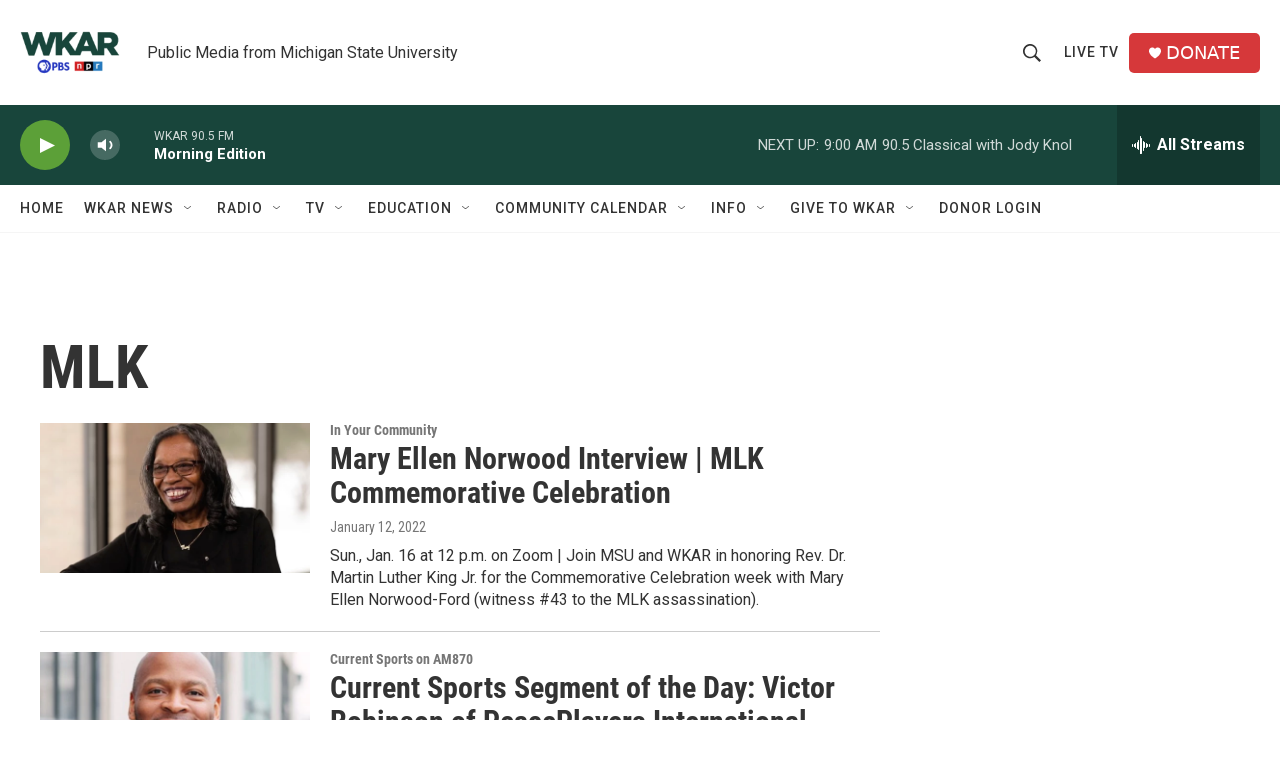

--- FILE ---
content_type: text/html;charset=UTF-8
request_url: https://www.wkar.org/tags/mlk
body_size: 35039
content:
<!DOCTYPE html>
<html class="TagPage" lang="en">
    <head>
    <meta charset="UTF-8">

    

    <style data-cssvarsponyfill="true">
        :root { --siteBgColorInverse: #121212; --primaryTextColorInverse: #ffffff; --secondaryTextColorInverse: #cccccc; --tertiaryTextColorInverse: #cccccc; --headerBgColorInverse: #000000; --headerBorderColorInverse: #858585; --headerTextColorInverse: #ffffff; --secC1_Inverse: #a2a2a2; --secC4_Inverse: #282828; --headerNavBarBgColorInverse: #121212; --headerMenuBgColorInverse: #ffffff; --headerMenuTextColorInverse: #6b2b85; --headerMenuTextColorHoverInverse: #6b2b85; --liveBlogTextColorInverse: #ffffff; --applyButtonColorInverse: #4485D5; --applyButtonTextColorInverse: #4485D5; --siteBgColor: #ffffff; --primaryTextColor: #333333; --secondaryTextColor: #666666; --secC1: #767676; --secC4: #f5f5f5; --secC5: #ffffff; --siteBgColor: #ffffff; --siteInverseBgColor: #000000; --linkColor: #1a7fc3; --linkHoverColor: #125c8e; --headerBgColor: #ffffff; --headerBgColorInverse: #000000; --headerBorderColor: #e6e6e6; --headerBorderColorInverse: #858585; --tertiaryTextColor: #1c1c1c; --headerTextColor: #333333; --buttonTextColor: #ffffff; --headerNavBarBgColor: #ffffff; --headerNavBarTextColor: #333333; --headerMenuBgColor: #ffffff; --headerMenuTextColor: #333333; --headerMenuTextColorHover: #68ac4d; --liveBlogTextColor: #282829; --applyButtonColor: #194173; --applyButtonTextColor: #2c4273; --primaryColor1: #18453b; --primaryColor2: #5ca038; --breakingColor: #ff6f00; --secC2: #cccccc; --secC3: #e6e6e6; --secC5: #ffffff; --linkColor: #1a7fc3; --linkHoverColor: #125c8e; --donateBGColor: #d6383a; --headerIconColor: #ffffff; --hatButtonBgColor: #ffffff; --hatButtonBgHoverColor: #411c58; --hatButtonBorderColor: #411c58; --hatButtonBorderHoverColor: #ffffff; --hatButtoniconColor: #d62021; --hatButtonTextColor: #411c58; --hatButtonTextHoverColor: #ffffff; --footerTextColor: #ffffff; --footerTextBgColor: #ffffff; --footerPartnersBgColor: #000000; --listBorderColor: #030202; --gridBorderColor: #e6e6e6; --tagButtonBorderColor: #18453b; --tagButtonTextColor: #18453b; --breakingTextColor: #ffffff; --sectionTextColor: #ffffff; --contentWidth: 1240px; --primaryHeadlineFont: sans-serif; --secHlFont: sans-serif; --bodyFont: sans-serif; --colorWhite: #ffffff; --colorBlack: #000000;} .fonts-loaded { --primaryHeadlineFont: "Roboto Condensed"; --secHlFont: "Roboto Condensed"; --bodyFont: "Roboto"; --liveBlogBodyFont: "Roboto";}
    </style>

    
<meta name="robots" content="max-image-preview:large">


    <meta property="og:title" content="MLK">

    <meta property="og:url" content="https://www.wkar.org/tags/mlk">

    <meta property="og:site_name" content="WKAR Public Media">


<meta name="disqus.shortname" content="npr-wkar">
<meta name="disqus.url" content="https://www.wkar.org/tags/mlk">
<meta name="disqus.title" content="MLK">
<meta name="disqus.identifier" content="0000017a-3910-dad6-adfb-fff5b45900c1">
    <meta property="fb:app_id" content="149991846842">


    
    <meta name="twitter:card" content="summary_large_image"/>
    
    
    
    
    
    
    
    
    
    <meta name="twitter:title" content="MLK"/>
    

    <meta name="facebook-domain-verification" content="i8e4ri6s9x9d1siynkoug2z8wtp7vx">



    <link data-cssvarsponyfill="true" class="Webpack-css" rel="stylesheet" href="https://npr.brightspotcdn.com/resource/00000177-1bc0-debb-a57f-dfcf4a950000/styleguide/All.min.0db89f2a608a6b13cec2d9fc84f71c45.gz.css">

    

    <style>.FooterNavigation-items-item {
    display: inline-block
}</style>
<style>[class*='-articleBody'] > ul,
[class*='-articleBody'] > ul ul {
    list-style-type: disc;
}</style>


    <meta name="viewport" content="width=device-width, initial-scale=1, viewport-fit=cover"><title>MLK | WKAR Public Media</title><meta name="description" content="MLK"><link rel="canonical" href="https://www.wkar.org/tags/mlk"><meta name="brightspot.contentId" content="0000017a-3910-dad6-adfb-fff5b45900c1"><link rel="apple-touch-icon"sizes="180x180"href="/apple-touch-icon.png"><link rel="icon"type="image/png"href="/favicon-32x32.png"><link rel="icon"type="image/png"href="/favicon-16x16.png">
    
    <link type="application/rss+xml" rel="alternate" title="MLK" href="https://www.wkar.org/tags/mlk.rss">
    <meta name="brightspot-dataLayer" content="{
  &quot;author&quot; : &quot;&quot;,
  &quot;bspStoryId&quot; : &quot;0000017a-3910-dad6-adfb-fff5b45900c1&quot;,
  &quot;category&quot; : &quot;&quot;,
  &quot;inlineAudio&quot; : 0,
  &quot;keywords&quot; : &quot;MLK&quot;,
  &quot;nprCmsSite&quot; : true,
  &quot;nprStoryId&quot; : &quot;1072588128&quot;,
  &quot;pageType&quot; : &quot;tag&quot;,
  &quot;program&quot; : &quot;&quot;,
  &quot;publishedDate&quot; : &quot;2021-08-01T09:38:33Z&quot;,
  &quot;siteName&quot; : &quot;WKAR Public Media&quot;,
  &quot;station&quot; : &quot;WKAR Public Media&quot;,
  &quot;stationOrgId&quot; : &quot;1177&quot;,
  &quot;storyOrgId&quot; : &quot;&quot;,
  &quot;storyTheme&quot; : &quot;&quot;,
  &quot;storyTitle&quot; : &quot;&quot;,
  &quot;timezone&quot; : &quot;America/Detroit&quot;,
  &quot;wordCount&quot; : 0,
  &quot;series&quot; : &quot;&quot;
}">
    <script id="brightspot-dataLayer">
        (function () {
            var dataValue = document.head.querySelector('meta[name="brightspot-dataLayer"]').content;
            if (dataValue) {
                window.brightspotDataLayer = JSON.parse(dataValue);
            }
        })();
    </script>

    <script type="application/ld+json">{"@context":"http://schema.org","@type":"WebPage","mainEntityOfPage":{"@type":"WebPage","@id":"https://www.wkar.org/tags/mlk"}}</script>

    

    
    <script src="https://npr.brightspotcdn.com/resource/00000177-1bc0-debb-a57f-dfcf4a950000/styleguide/All.min.fd8f7fccc526453c829dde80fc7c2ef5.gz.js" async></script>
    

    <meta name="gtm-dataLayer" content="{
  &quot;gtmAuthor&quot; : &quot;&quot;,
  &quot;gtmBspStoryId&quot; : &quot;0000017a-3910-dad6-adfb-fff5b45900c1&quot;,
  &quot;gtmCategory&quot; : &quot;&quot;,
  &quot;gtmInlineAudio&quot; : 0,
  &quot;gtmKeywords&quot; : &quot;&quot;,
  &quot;gtmNprCmsSite&quot; : true,
  &quot;gtmNprStoryId&quot; : &quot;1072588128&quot;,
  &quot;gtmPageType&quot; : &quot;tag&quot;,
  &quot;gtmProgram&quot; : &quot;&quot;,
  &quot;gtmPublishedDate&quot; : &quot;2021-08-01T09:38:33Z&quot;,
  &quot;gtmSiteName&quot; : &quot;WKAR Public Media&quot;,
  &quot;gtmStation&quot; : &quot;WKAR Public Media&quot;,
  &quot;gtmStationOrgId&quot; : &quot;1177&quot;,
  &quot;gtmStoryOrgId&quot; : &quot;&quot;,
  &quot;gtmStoryTheme&quot; : &quot;&quot;,
  &quot;gtmStoryTitle&quot; : &quot;&quot;,
  &quot;gtmTimezone&quot; : &quot;America/Detroit&quot;,
  &quot;gtmWordCount&quot; : 0,
  &quot;gtmSeries&quot; : &quot;&quot;
}"><script>

    (function () {
        var dataValue = document.head.querySelector('meta[name="gtm-dataLayer"]').content;
        if (dataValue) {
            window.dataLayer = window.dataLayer || [];
            dataValue = JSON.parse(dataValue);
            dataValue['event'] = 'gtmFirstView';
            window.dataLayer.push(dataValue);
        }
    })();

    (function(w,d,s,l,i){w[l]=w[l]||[];w[l].push({'gtm.start':
            new Date().getTime(),event:'gtm.js'});var f=d.getElementsByTagName(s)[0],
        j=d.createElement(s),dl=l!='dataLayer'?'&l='+l:'';j.async=true;j.src=
        'https://www.googletagmanager.com/gtm.js?id='+i+dl;f.parentNode.insertBefore(j,f);
})(window,document,'script','dataLayer','GTM-N39QFDR');</script><!-- no longer used, moved disqus script to be loaded by ps-disqus-comment-module.js to avoid errors --><script>

  window.fbAsyncInit = function() {
      FB.init({
          
              appId : '149991846842',
          
          xfbml : true,
          version : 'v2.9'
      });
  };

  (function(d, s, id){
     var js, fjs = d.getElementsByTagName(s)[0];
     if (d.getElementById(id)) {return;}
     js = d.createElement(s); js.id = id;
     js.src = "//connect.facebook.net/en_US/sdk.js";
     fjs.parentNode.insertBefore(js, fjs);
   }(document, 'script', 'facebook-jssdk'));
</script>
<script async="async" src="https://securepubads.g.doubleclick.net/tag/js/gpt.js"></script>
<script type="text/javascript">
    // Google tag setup
    var googletag = googletag || {};
    googletag.cmd = googletag.cmd || [];

    googletag.cmd.push(function () {
        // @see https://developers.google.com/publisher-tag/reference#googletag.PubAdsService_enableLazyLoad
        googletag.pubads().enableLazyLoad({
            fetchMarginPercent: 100, // fetch and render ads within this % of viewport
            renderMarginPercent: 100,
            mobileScaling: 1  // Same on mobile.
        });

        googletag.pubads().enableSingleRequest()
        googletag.pubads().enableAsyncRendering()
        googletag.pubads().collapseEmptyDivs()
        googletag.pubads().disableInitialLoad()
        googletag.enableServices()
    })
</script>
<script>window.addEventListener('DOMContentLoaded', (event) => {
    window.nulldurationobserver = new MutationObserver(function (mutations) {
        document.querySelectorAll('.StreamPill-duration').forEach(pill => { 
      if (pill.innerText == "LISTENNULL") {
         pill.innerText = "LISTEN"
      } 
    });
      });

      window.nulldurationobserver.observe(document.body, {
        childList: true,
        subtree: true
      });
});
</script>


    <script>
        var head = document.getElementsByTagName('head')
        head = head[0]
        var link = document.createElement('link');
        link.setAttribute('href', 'https://fonts.googleapis.com/css?family=Roboto Condensed|Roboto|Roboto:400,500,700&display=swap');
        var relList = link.relList;

        if (relList && relList.supports('preload')) {
            link.setAttribute('as', 'style');
            link.setAttribute('rel', 'preload');
            link.setAttribute('onload', 'this.rel="stylesheet"');
            link.setAttribute('crossorigin', 'anonymous');
        } else {
            link.setAttribute('rel', 'stylesheet');
        }

        head.appendChild(link);
    </script>
</head>

    <body class="Page-body" data-content-width="1240px">
    <noscript>
    <iframe src="https://www.googletagmanager.com/ns.html?id=GTM-N39QFDR" height="0" width="0" style="display:none;visibility:hidden"></iframe>
</noscript>
        

    <!-- Putting icons here, so we don't have to include in a bunch of -body hbs's -->
<svg xmlns="http://www.w3.org/2000/svg" style="display:none" id="iconsMap1" class="iconsMap">
    <symbol id="play-icon" viewBox="0 0 115 115">
        <polygon points="0,0 115,57.5 0,115" fill="currentColor" />
    </symbol>
    <symbol id="grid" viewBox="0 0 32 32">
            <g>
                <path d="M6.4,5.7 C6.4,6.166669 6.166669,6.4 5.7,6.4 L0.7,6.4 C0.233331,6.4 0,6.166669 0,5.7 L0,0.7 C0,0.233331 0.233331,0 0.7,0 L5.7,0 C6.166669,0 6.4,0.233331 6.4,0.7 L6.4,5.7 Z M19.2,5.7 C19.2,6.166669 18.966669,6.4 18.5,6.4 L13.5,6.4 C13.033331,6.4 12.8,6.166669 12.8,5.7 L12.8,0.7 C12.8,0.233331 13.033331,0 13.5,0 L18.5,0 C18.966669,0 19.2,0.233331 19.2,0.7 L19.2,5.7 Z M32,5.7 C32,6.166669 31.766669,6.4 31.3,6.4 L26.3,6.4 C25.833331,6.4 25.6,6.166669 25.6,5.7 L25.6,0.7 C25.6,0.233331 25.833331,0 26.3,0 L31.3,0 C31.766669,0 32,0.233331 32,0.7 L32,5.7 Z M6.4,18.5 C6.4,18.966669 6.166669,19.2 5.7,19.2 L0.7,19.2 C0.233331,19.2 0,18.966669 0,18.5 L0,13.5 C0,13.033331 0.233331,12.8 0.7,12.8 L5.7,12.8 C6.166669,12.8 6.4,13.033331 6.4,13.5 L6.4,18.5 Z M19.2,18.5 C19.2,18.966669 18.966669,19.2 18.5,19.2 L13.5,19.2 C13.033331,19.2 12.8,18.966669 12.8,18.5 L12.8,13.5 C12.8,13.033331 13.033331,12.8 13.5,12.8 L18.5,12.8 C18.966669,12.8 19.2,13.033331 19.2,13.5 L19.2,18.5 Z M32,18.5 C32,18.966669 31.766669,19.2 31.3,19.2 L26.3,19.2 C25.833331,19.2 25.6,18.966669 25.6,18.5 L25.6,13.5 C25.6,13.033331 25.833331,12.8 26.3,12.8 L31.3,12.8 C31.766669,12.8 32,13.033331 32,13.5 L32,18.5 Z M6.4,31.3 C6.4,31.766669 6.166669,32 5.7,32 L0.7,32 C0.233331,32 0,31.766669 0,31.3 L0,26.3 C0,25.833331 0.233331,25.6 0.7,25.6 L5.7,25.6 C6.166669,25.6 6.4,25.833331 6.4,26.3 L6.4,31.3 Z M19.2,31.3 C19.2,31.766669 18.966669,32 18.5,32 L13.5,32 C13.033331,32 12.8,31.766669 12.8,31.3 L12.8,26.3 C12.8,25.833331 13.033331,25.6 13.5,25.6 L18.5,25.6 C18.966669,25.6 19.2,25.833331 19.2,26.3 L19.2,31.3 Z M32,31.3 C32,31.766669 31.766669,32 31.3,32 L26.3,32 C25.833331,32 25.6,31.766669 25.6,31.3 L25.6,26.3 C25.6,25.833331 25.833331,25.6 26.3,25.6 L31.3,25.6 C31.766669,25.6 32,25.833331 32,26.3 L32,31.3 Z" id=""></path>
            </g>
    </symbol>
    <symbol id="radio-stream" width="18" height="19" viewBox="0 0 18 19">
        <g fill="currentColor" fill-rule="nonzero">
            <path d="M.5 8c-.276 0-.5.253-.5.565v1.87c0 .312.224.565.5.565s.5-.253.5-.565v-1.87C1 8.253.776 8 .5 8zM2.5 8c-.276 0-.5.253-.5.565v1.87c0 .312.224.565.5.565s.5-.253.5-.565v-1.87C3 8.253 2.776 8 2.5 8zM3.5 7c-.276 0-.5.276-.5.617v3.766c0 .34.224.617.5.617s.5-.276.5-.617V7.617C4 7.277 3.776 7 3.5 7zM5.5 6c-.276 0-.5.275-.5.613v5.774c0 .338.224.613.5.613s.5-.275.5-.613V6.613C6 6.275 5.776 6 5.5 6zM6.5 4c-.276 0-.5.26-.5.58v8.84c0 .32.224.58.5.58s.5-.26.5-.58V4.58C7 4.26 6.776 4 6.5 4zM8.5 0c-.276 0-.5.273-.5.61v17.78c0 .337.224.61.5.61s.5-.273.5-.61V.61C9 .273 8.776 0 8.5 0zM9.5 2c-.276 0-.5.274-.5.612v14.776c0 .338.224.612.5.612s.5-.274.5-.612V2.612C10 2.274 9.776 2 9.5 2zM11.5 5c-.276 0-.5.276-.5.616v8.768c0 .34.224.616.5.616s.5-.276.5-.616V5.616c0-.34-.224-.616-.5-.616zM12.5 6c-.276 0-.5.262-.5.584v4.832c0 .322.224.584.5.584s.5-.262.5-.584V6.584c0-.322-.224-.584-.5-.584zM14.5 7c-.276 0-.5.29-.5.647v3.706c0 .357.224.647.5.647s.5-.29.5-.647V7.647C15 7.29 14.776 7 14.5 7zM15.5 8c-.276 0-.5.253-.5.565v1.87c0 .312.224.565.5.565s.5-.253.5-.565v-1.87c0-.312-.224-.565-.5-.565zM17.5 8c-.276 0-.5.253-.5.565v1.87c0 .312.224.565.5.565s.5-.253.5-.565v-1.87c0-.312-.224-.565-.5-.565z"/>
        </g>
    </symbol>
    <symbol id="icon-magnify" viewBox="0 0 31 31">
        <g>
            <path fill-rule="evenodd" d="M22.604 18.89l-.323.566 8.719 8.8L28.255 31l-8.719-8.8-.565.404c-2.152 1.346-4.386 2.018-6.7 2.018-3.39 0-6.284-1.21-8.679-3.632C1.197 18.568 0 15.66 0 12.27c0-3.39 1.197-6.283 3.592-8.678C5.987 1.197 8.88 0 12.271 0c3.39 0 6.283 1.197 8.678 3.592 2.395 2.395 3.593 5.288 3.593 8.679 0 2.368-.646 4.574-1.938 6.62zM19.162 5.77C17.322 3.925 15.089 3 12.46 3c-2.628 0-4.862.924-6.702 2.77C3.92 7.619 3 9.862 3 12.5c0 2.639.92 4.882 2.76 6.73C7.598 21.075 9.832 22 12.46 22c2.629 0 4.862-.924 6.702-2.77C21.054 17.33 22 15.085 22 12.5c0-2.586-.946-4.83-2.838-6.73z"/>
        </g>
    </symbol>
    <symbol id="burger-menu" viewBox="0 0 14 10">
        <g>
            <path fill-rule="evenodd" d="M0 5.5v-1h14v1H0zM0 1V0h14v1H0zm0 9V9h14v1H0z"></path>
        </g>
    </symbol>
    <symbol id="close-x" viewBox="0 0 14 14">
        <g>
            <path fill-rule="nonzero" d="M6.336 7L0 .664.664 0 7 6.336 13.336 0 14 .664 7.664 7 14 13.336l-.664.664L7 7.664.664 14 0 13.336 6.336 7z"></path>
        </g>
    </symbol>
    <symbol id="share-more-arrow" viewBox="0 0 512 512" style="enable-background:new 0 0 512 512;">
        <g>
            <g>
                <path d="M512,241.7L273.643,3.343v156.152c-71.41,3.744-138.015,33.337-188.958,84.28C30.075,298.384,0,370.991,0,448.222v60.436
                    l29.069-52.985c45.354-82.671,132.173-134.027,226.573-134.027c5.986,0,12.004,0.212,18.001,0.632v157.779L512,241.7z
                    M255.642,290.666c-84.543,0-163.661,36.792-217.939,98.885c26.634-114.177,129.256-199.483,251.429-199.483h15.489V78.131
                    l163.568,163.568L304.621,405.267V294.531l-13.585-1.683C279.347,291.401,267.439,290.666,255.642,290.666z"></path>
            </g>
        </g>
    </symbol>
    <symbol id="chevron" viewBox="0 0 100 100">
        <g>
            <path d="M22.4566257,37.2056786 L-21.4456527,71.9511488 C-22.9248661,72.9681457 -24.9073712,72.5311671 -25.8758148,70.9765924 L-26.9788683,69.2027424 C-27.9450684,67.6481676 -27.5292733,65.5646602 -26.0500598,64.5484493 L20.154796,28.2208967 C21.5532435,27.2597011 23.3600078,27.2597011 24.759951,28.2208967 L71.0500598,64.4659264 C72.5292733,65.4829232 72.9450684,67.5672166 71.9788683,69.1217913 L70.8750669,70.8956413 C69.9073712,72.4502161 67.9241183,72.8848368 66.4449048,71.8694118 L22.4566257,37.2056786 Z" id="Transparent-Chevron" transform="translate(22.500000, 50.000000) rotate(90.000000) translate(-22.500000, -50.000000) "></path>
        </g>
    </symbol>
</svg>

<svg xmlns="http://www.w3.org/2000/svg" style="display:none" id="iconsMap2" class="iconsMap">
    <symbol id="mono-icon-facebook" viewBox="0 0 10 19">
        <path fill-rule="evenodd" d="M2.707 18.25V10.2H0V7h2.707V4.469c0-1.336.375-2.373 1.125-3.112C4.582.62 5.578.25 6.82.25c1.008 0 1.828.047 2.461.14v2.848H7.594c-.633 0-1.067.14-1.301.422-.188.235-.281.61-.281 1.125V7H9l-.422 3.2H6.012v8.05H2.707z"></path>
    </symbol>
    <symbol id="mono-icon-instagram" viewBox="0 0 17 17">
        <g>
            <path fill-rule="evenodd" d="M8.281 4.207c.727 0 1.4.182 2.022.545a4.055 4.055 0 0 1 1.476 1.477c.364.62.545 1.294.545 2.021 0 .727-.181 1.4-.545 2.021a4.055 4.055 0 0 1-1.476 1.477 3.934 3.934 0 0 1-2.022.545c-.726 0-1.4-.182-2.021-.545a4.055 4.055 0 0 1-1.477-1.477 3.934 3.934 0 0 1-.545-2.021c0-.727.182-1.4.545-2.021A4.055 4.055 0 0 1 6.26 4.752a3.934 3.934 0 0 1 2.021-.545zm0 6.68a2.54 2.54 0 0 0 1.864-.774 2.54 2.54 0 0 0 .773-1.863 2.54 2.54 0 0 0-.773-1.863 2.54 2.54 0 0 0-1.864-.774 2.54 2.54 0 0 0-1.863.774 2.54 2.54 0 0 0-.773 1.863c0 .727.257 1.348.773 1.863a2.54 2.54 0 0 0 1.863.774zM13.45 4.03c-.023.258-.123.48-.299.668a.856.856 0 0 1-.65.281.913.913 0 0 1-.668-.28.913.913 0 0 1-.281-.669c0-.258.094-.48.281-.668a.913.913 0 0 1 .668-.28c.258 0 .48.093.668.28.187.188.281.41.281.668zm2.672.95c.023.656.035 1.746.035 3.269 0 1.523-.017 2.62-.053 3.287-.035.668-.134 1.248-.298 1.74a4.098 4.098 0 0 1-.967 1.53 4.098 4.098 0 0 1-1.53.966c-.492.164-1.072.264-1.74.3-.668.034-1.763.052-3.287.052-1.523 0-2.619-.018-3.287-.053-.668-.035-1.248-.146-1.74-.334a3.747 3.747 0 0 1-1.53-.931 4.098 4.098 0 0 1-.966-1.53c-.164-.492-.264-1.072-.299-1.74C.424 10.87.406 9.773.406 8.25S.424 5.63.46 4.963c.035-.668.135-1.248.299-1.74.21-.586.533-1.096.967-1.53A4.098 4.098 0 0 1 3.254.727c.492-.164 1.072-.264 1.74-.3C5.662.394 6.758.376 8.281.376c1.524 0 2.62.018 3.287.053.668.035 1.248.135 1.74.299a4.098 4.098 0 0 1 2.496 2.496c.165.492.27 1.078.317 1.757zm-1.687 7.91c.14-.399.234-1.032.28-1.899.024-.515.036-1.242.036-2.18V7.689c0-.961-.012-1.688-.035-2.18-.047-.89-.14-1.524-.281-1.899a2.537 2.537 0 0 0-1.512-1.511c-.375-.14-1.008-.235-1.899-.282a51.292 51.292 0 0 0-2.18-.035H7.72c-.938 0-1.664.012-2.18.035-.867.047-1.5.141-1.898.282a2.537 2.537 0 0 0-1.512 1.511c-.14.375-.234 1.008-.281 1.899a51.292 51.292 0 0 0-.036 2.18v1.125c0 .937.012 1.664.036 2.18.047.866.14 1.5.28 1.898.306.726.81 1.23 1.513 1.511.398.141 1.03.235 1.898.282.516.023 1.242.035 2.18.035h1.125c.96 0 1.687-.012 2.18-.035.89-.047 1.523-.141 1.898-.282.726-.304 1.23-.808 1.512-1.511z"></path>
        </g>
    </symbol>
    <symbol id="mono-icon-email" viewBox="0 0 512 512">
        <g>
            <path d="M67,148.7c11,5.8,163.8,89.1,169.5,92.1c5.7,3,11.5,4.4,20.5,4.4c9,0,14.8-1.4,20.5-4.4c5.7-3,158.5-86.3,169.5-92.1
                c4.1-2.1,11-5.9,12.5-10.2c2.6-7.6-0.2-10.5-11.3-10.5H257H65.8c-11.1,0-13.9,3-11.3,10.5C56,142.9,62.9,146.6,67,148.7z"></path>
            <path d="M455.7,153.2c-8.2,4.2-81.8,56.6-130.5,88.1l82.2,92.5c2,2,2.9,4.4,1.8,5.6c-1.2,1.1-3.8,0.5-5.9-1.4l-98.6-83.2
                c-14.9,9.6-25.4,16.2-27.2,17.2c-7.7,3.9-13.1,4.4-20.5,4.4c-7.4,0-12.8-0.5-20.5-4.4c-1.9-1-12.3-7.6-27.2-17.2l-98.6,83.2
                c-2,2-4.7,2.6-5.9,1.4c-1.2-1.1-0.3-3.6,1.7-5.6l82.1-92.5c-48.7-31.5-123.1-83.9-131.3-88.1c-8.8-4.5-9.3,0.8-9.3,4.9
                c0,4.1,0,205,0,205c0,9.3,13.7,20.9,23.5,20.9H257h185.5c9.8,0,21.5-11.7,21.5-20.9c0,0,0-201,0-205
                C464,153.9,464.6,148.7,455.7,153.2z"></path>
        </g>
    </symbol>
    <symbol id="default-image" width="24" height="24" viewBox="0 0 24 24" fill="none" stroke="currentColor" stroke-width="2" stroke-linecap="round" stroke-linejoin="round" class="feather feather-image">
        <rect x="3" y="3" width="18" height="18" rx="2" ry="2"></rect>
        <circle cx="8.5" cy="8.5" r="1.5"></circle>
        <polyline points="21 15 16 10 5 21"></polyline>
    </symbol>
    <symbol id="icon-email" width="18px" viewBox="0 0 20 14">
        <g id="Symbols" stroke="none" stroke-width="1" fill="none" fill-rule="evenodd" stroke-linecap="round" stroke-linejoin="round">
            <g id="social-button-bar" transform="translate(-125.000000, -8.000000)" stroke="#000000">
                <g id="Group-2" transform="translate(120.000000, 0.000000)">
                    <g id="envelope" transform="translate(6.000000, 9.000000)">
                        <path d="M17.5909091,10.6363636 C17.5909091,11.3138182 17.0410909,11.8636364 16.3636364,11.8636364 L1.63636364,11.8636364 C0.958909091,11.8636364 0.409090909,11.3138182 0.409090909,10.6363636 L0.409090909,1.63636364 C0.409090909,0.958090909 0.958909091,0.409090909 1.63636364,0.409090909 L16.3636364,0.409090909 C17.0410909,0.409090909 17.5909091,0.958090909 17.5909091,1.63636364 L17.5909091,10.6363636 L17.5909091,10.6363636 Z" id="Stroke-406"></path>
                        <polyline id="Stroke-407" points="17.1818182 0.818181818 9 7.36363636 0.818181818 0.818181818"></polyline>
                    </g>
                </g>
            </g>
        </g>
    </symbol>
    <symbol id="mono-icon-print" viewBox="0 0 12 12">
        <g fill-rule="evenodd">
            <path fill-rule="nonzero" d="M9 10V7H3v3H1a1 1 0 0 1-1-1V4a1 1 0 0 1 1-1h10a1 1 0 0 1 1 1v3.132A2.868 2.868 0 0 1 9.132 10H9zm.5-4.5a1 1 0 1 0 0-2 1 1 0 0 0 0 2zM3 0h6v2H3z"></path>
            <path d="M4 8h4v4H4z"></path>
        </g>
    </symbol>
    <symbol id="mono-icon-copylink" viewBox="0 0 12 12">
        <g fill-rule="evenodd">
            <path d="M10.199 2.378c.222.205.4.548.465.897.062.332.016.614-.132.774L8.627 6.106c-.187.203-.512.232-.75-.014a.498.498 0 0 0-.706.028.499.499 0 0 0 .026.706 1.509 1.509 0 0 0 2.165-.04l1.903-2.06c.37-.398.506-.98.382-1.636-.105-.557-.392-1.097-.77-1.445L9.968.8C9.591.452 9.03.208 8.467.145 7.803.072 7.233.252 6.864.653L4.958 2.709a1.509 1.509 0 0 0 .126 2.161.5.5 0 1 0 .68-.734c-.264-.218-.26-.545-.071-.747L7.597 1.33c.147-.16.425-.228.76-.19.353.038.71.188.931.394l.91.843.001.001zM1.8 9.623c-.222-.205-.4-.549-.465-.897-.062-.332-.016-.614.132-.774l1.905-2.057c.187-.203.512-.232.75.014a.498.498 0 0 0 .706-.028.499.499 0 0 0-.026-.706 1.508 1.508 0 0 0-2.165.04L.734 7.275c-.37.399-.506.98-.382 1.637.105.557.392 1.097.77 1.445l.91.843c.376.35.937.594 1.5.656.664.073 1.234-.106 1.603-.507L7.04 9.291a1.508 1.508 0 0 0-.126-2.16.5.5 0 0 0-.68.734c.264.218.26.545.071.747l-1.904 2.057c-.147.16-.425.228-.76.191-.353-.038-.71-.188-.931-.394l-.91-.843z"></path>
            <path d="M8.208 3.614a.5.5 0 0 0-.707.028L3.764 7.677a.5.5 0 0 0 .734.68L8.235 4.32a.5.5 0 0 0-.027-.707"></path>
        </g>
    </symbol>
    <symbol id="mono-icon-linkedin" viewBox="0 0 16 17">
        <g fill-rule="evenodd">
            <path d="M3.734 16.125H.464V5.613h3.27zM2.117 4.172c-.515 0-.96-.188-1.336-.563A1.825 1.825 0 0 1 .22 2.273c0-.515.187-.96.562-1.335.375-.375.82-.563 1.336-.563.516 0 .961.188 1.336.563.375.375.563.82.563 1.335 0 .516-.188.961-.563 1.336-.375.375-.82.563-1.336.563zM15.969 16.125h-3.27v-5.133c0-.844-.07-1.453-.21-1.828-.259-.633-.762-.95-1.512-.95s-1.278.282-1.582.845c-.235.421-.352 1.043-.352 1.863v5.203H5.809V5.613h3.128v1.442h.036c.234-.469.609-.856 1.125-1.16.562-.375 1.218-.563 1.968-.563 1.524 0 2.59.48 3.2 1.441.468.774.703 1.97.703 3.586v5.766z"></path>
        </g>
    </symbol>
    <symbol id="mono-icon-pinterest" viewBox="0 0 512 512">
        <g>
            <path d="M256,32C132.3,32,32,132.3,32,256c0,91.7,55.2,170.5,134.1,205.2c-0.6-15.6-0.1-34.4,3.9-51.4
                c4.3-18.2,28.8-122.1,28.8-122.1s-7.2-14.3-7.2-35.4c0-33.2,19.2-58,43.2-58c20.4,0,30.2,15.3,30.2,33.6
                c0,20.5-13.1,51.1-19.8,79.5c-5.6,23.8,11.9,43.1,35.4,43.1c42.4,0,71-54.5,71-119.1c0-49.1-33.1-85.8-93.2-85.8
                c-67.9,0-110.3,50.7-110.3,107.3c0,19.5,5.8,33.3,14.8,43.9c4.1,4.9,4.7,6.9,3.2,12.5c-1.1,4.1-3.5,14-4.6,18
                c-1.5,5.7-6.1,7.7-11.2,5.6c-31.3-12.8-45.9-47-45.9-85.6c0-63.6,53.7-139.9,160.1-139.9c85.5,0,141.8,61.9,141.8,128.3
                c0,87.9-48.9,153.5-120.9,153.5c-24.2,0-46.9-13.1-54.7-27.9c0,0-13,51.6-15.8,61.6c-4.7,17.3-14,34.5-22.5,48
                c20.1,5.9,41.4,9.2,63.5,9.2c123.7,0,224-100.3,224-224C480,132.3,379.7,32,256,32z"></path>
        </g>
    </symbol>
    <symbol id="mono-icon-tumblr" viewBox="0 0 512 512">
        <g>
            <path d="M321.2,396.3c-11.8,0-22.4-2.8-31.5-8.3c-6.9-4.1-11.5-9.6-14-16.4c-2.6-6.9-3.6-22.3-3.6-46.4V224h96v-64h-96V48h-61.9
                c-2.7,21.5-7.5,44.7-14.5,58.6c-7,13.9-14,25.8-25.6,35.7c-11.6,9.9-25.6,17.9-41.9,23.3V224h48v140.4c0,19,2,33.5,5.9,43.5
                c4,10,11.1,19.5,21.4,28.4c10.3,8.9,22.8,15.7,37.3,20.5c14.6,4.8,31.4,7.2,50.4,7.2c16.7,0,30.3-1.7,44.7-5.1
                c14.4-3.4,30.5-9.3,48.2-17.6v-65.6C363.2,389.4,342.3,396.3,321.2,396.3z"></path>
        </g>
    </symbol>
    <symbol id="mono-icon-twitter" viewBox="0 0 1200 1227">
        <g>
            <path d="M714.163 519.284L1160.89 0H1055.03L667.137 450.887L357.328 0H0L468.492 681.821L0 1226.37H105.866L515.491
            750.218L842.672 1226.37H1200L714.137 519.284H714.163ZM569.165 687.828L521.697 619.934L144.011 79.6944H306.615L611.412
            515.685L658.88 583.579L1055.08 1150.3H892.476L569.165 687.854V687.828Z" fill="white"></path>
        </g>
    </symbol>
    <symbol id="mono-icon-youtube" viewBox="0 0 512 512">
        <g>
            <path fill-rule="evenodd" d="M508.6,148.8c0-45-33.1-81.2-74-81.2C379.2,65,322.7,64,265,64c-3,0-6,0-9,0s-6,0-9,0c-57.6,0-114.2,1-169.6,3.6
                c-40.8,0-73.9,36.4-73.9,81.4C1,184.6-0.1,220.2,0,255.8C-0.1,291.4,1,327,3.4,362.7c0,45,33.1,81.5,73.9,81.5
                c58.2,2.7,117.9,3.9,178.6,3.8c60.8,0.2,120.3-1,178.6-3.8c40.9,0,74-36.5,74-81.5c2.4-35.7,3.5-71.3,3.4-107
                C512.1,220.1,511,184.5,508.6,148.8z M207,353.9V157.4l145,98.2L207,353.9z"></path>
        </g>
    </symbol>
    <symbol id="mono-icon-flipboard" viewBox="0 0 500 500">
        <g>
            <path d="M0,0V500H500V0ZM400,200H300V300H200V400H100V100H400Z"></path>
        </g>
    </symbol>
    <symbol id="mono-icon-bluesky" viewBox="0 0 568 501">
        <g>
            <path d="M123.121 33.6637C188.241 82.5526 258.281 181.681 284 234.873C309.719 181.681 379.759 82.5526 444.879
            33.6637C491.866 -1.61183 568 -28.9064 568 57.9464C568 75.2916 558.055 203.659 552.222 224.501C531.947 296.954
            458.067 315.434 392.347 304.249C507.222 323.8 536.444 388.56 473.333 453.32C353.473 576.312 301.061 422.461
            287.631 383.039C285.169 375.812 284.017 372.431 284 375.306C283.983 372.431 282.831 375.812 280.369 383.039C266.939
            422.461 214.527 576.312 94.6667 453.32C31.5556 388.56 60.7778 323.8 175.653 304.249C109.933 315.434 36.0535
            296.954 15.7778 224.501C9.94525 203.659 0 75.2916 0 57.9464C0 -28.9064 76.1345 -1.61183 123.121 33.6637Z"
            fill="white">
            </path>
        </g>
    </symbol>
    <symbol id="mono-icon-threads" viewBox="0 0 192 192">
        <g>
            <path d="M141.537 88.9883C140.71 88.5919 139.87 88.2104 139.019 87.8451C137.537 60.5382 122.616 44.905 97.5619 44.745C97.4484 44.7443 97.3355 44.7443 97.222 44.7443C82.2364 44.7443 69.7731 51.1409 62.102 62.7807L75.881 72.2328C81.6116 63.5383 90.6052 61.6848 97.2286 61.6848C97.3051 61.6848 97.3819 61.6848 97.4576 61.6855C105.707 61.7381 111.932 64.1366 115.961 68.814C118.893 72.2193 120.854 76.925 121.825 82.8638C114.511 81.6207 106.601 81.2385 98.145 81.7233C74.3247 83.0954 59.0111 96.9879 60.0396 116.292C60.5615 126.084 65.4397 134.508 73.775 140.011C80.8224 144.663 89.899 146.938 99.3323 146.423C111.79 145.74 121.563 140.987 128.381 132.296C133.559 125.696 136.834 117.143 138.28 106.366C144.217 109.949 148.617 114.664 151.047 120.332C155.179 129.967 155.42 145.8 142.501 158.708C131.182 170.016 117.576 174.908 97.0135 175.059C74.2042 174.89 56.9538 167.575 45.7381 153.317C35.2355 139.966 29.8077 120.682 29.6052 96C29.8077 71.3178 35.2355 52.0336 45.7381 38.6827C56.9538 24.4249 74.2039 17.11 97.0132 16.9405C119.988 17.1113 137.539 24.4614 149.184 38.788C154.894 45.8136 159.199 54.6488 162.037 64.9503L178.184 60.6422C174.744 47.9622 169.331 37.0357 161.965 27.974C147.036 9.60668 125.202 0.195148 97.0695 0H96.9569C68.8816 0.19447 47.2921 9.6418 32.7883 28.0793C19.8819 44.4864 13.2244 67.3157 13.0007 95.9325L13 96L13.0007 96.0675C13.2244 124.684 19.8819 147.514 32.7883 163.921C47.2921 182.358 68.8816 191.806 96.9569 192H97.0695C122.03 191.827 139.624 185.292 154.118 170.811C173.081 151.866 172.51 128.119 166.26 113.541C161.776 103.087 153.227 94.5962 141.537 88.9883ZM98.4405 129.507C88.0005 130.095 77.1544 125.409 76.6196 115.372C76.2232 107.93 81.9158 99.626 99.0812 98.6368C101.047 98.5234 102.976 98.468 104.871 98.468C111.106 98.468 116.939 99.0737 122.242 100.233C120.264 124.935 108.662 128.946 98.4405 129.507Z" fill="white"></path>
        </g>
    </symbol>
 </svg>

<svg xmlns="http://www.w3.org/2000/svg" style="display:none" id="iconsMap3" class="iconsMap">
    <symbol id="volume-mute" x="0px" y="0px" viewBox="0 0 24 24" style="enable-background:new 0 0 24 24;">
        <polygon fill="currentColor" points="11,5 6,9 2,9 2,15 6,15 11,19 "/>
        <line style="fill:none;stroke:currentColor;stroke-width:2;stroke-linecap:round;stroke-linejoin:round;" x1="23" y1="9" x2="17" y2="15"/>
        <line style="fill:none;stroke:currentColor;stroke-width:2;stroke-linecap:round;stroke-linejoin:round;" x1="17" y1="9" x2="23" y2="15"/>
    </symbol>
    <symbol id="volume-low" x="0px" y="0px" viewBox="0 0 24 24" style="enable-background:new 0 0 24 24;" xml:space="preserve">
        <polygon fill="currentColor" points="11,5 6,9 2,9 2,15 6,15 11,19 "/>
    </symbol>
    <symbol id="volume-mid" x="0px" y="0px" viewBox="0 0 24 24" style="enable-background:new 0 0 24 24;">
        <polygon fill="currentColor" points="11,5 6,9 2,9 2,15 6,15 11,19 "/>
        <path style="fill:none;stroke:currentColor;stroke-width:2;stroke-linecap:round;stroke-linejoin:round;" d="M15.5,8.5c2,2,2,5.1,0,7.1"/>
    </symbol>
    <symbol id="volume-high" x="0px" y="0px" viewBox="0 0 24 24" style="enable-background:new 0 0 24 24;">
        <polygon fill="currentColor" points="11,5 6,9 2,9 2,15 6,15 11,19 "/>
        <path style="fill:none;stroke:currentColor;stroke-width:2;stroke-linecap:round;stroke-linejoin:round;" d="M19.1,4.9c3.9,3.9,3.9,10.2,0,14.1 M15.5,8.5c2,2,2,5.1,0,7.1"/>
    </symbol>
    <symbol id="pause-icon" viewBox="0 0 12 16">
        <rect x="0" y="0" width="4" height="16" fill="currentColor"></rect>
        <rect x="8" y="0" width="4" height="16" fill="currentColor"></rect>
    </symbol>
    <symbol id="heart" viewBox="0 0 24 24">
        <g>
            <path d="M12 4.435c-1.989-5.399-12-4.597-12 3.568 0 4.068 3.06 9.481 12 14.997 8.94-5.516 12-10.929 12-14.997 0-8.118-10-8.999-12-3.568z"/>
        </g>
    </symbol>
    <symbol id="icon-location" width="24" height="24" viewBox="0 0 24 24" fill="currentColor" stroke="currentColor" stroke-width="2" stroke-linecap="round" stroke-linejoin="round" class="feather feather-map-pin">
        <path d="M21 10c0 7-9 13-9 13s-9-6-9-13a9 9 0 0 1 18 0z" fill="currentColor" fill-opacity="1"></path>
        <circle cx="12" cy="10" r="5" fill="#ffffff"></circle>
    </symbol>
    <symbol id="icon-ticket" width="23px" height="15px" viewBox="0 0 23 15">
        <g stroke="none" stroke-width="1" fill="none" fill-rule="evenodd">
            <g transform="translate(-625.000000, -1024.000000)">
                <g transform="translate(625.000000, 1024.000000)">
                    <path d="M0,12.057377 L0,3.94262296 C0.322189879,4.12588308 0.696256938,4.23076923 1.0952381,4.23076923 C2.30500469,4.23076923 3.28571429,3.26645946 3.28571429,2.07692308 C3.28571429,1.68461385 3.17904435,1.31680209 2.99266757,1 L20.0073324,1 C19.8209556,1.31680209 19.7142857,1.68461385 19.7142857,2.07692308 C19.7142857,3.26645946 20.6949953,4.23076923 21.9047619,4.23076923 C22.3037431,4.23076923 22.6778101,4.12588308 23,3.94262296 L23,12.057377 C22.6778101,11.8741169 22.3037431,11.7692308 21.9047619,11.7692308 C20.6949953,11.7692308 19.7142857,12.7335405 19.7142857,13.9230769 C19.7142857,14.3153862 19.8209556,14.6831979 20.0073324,15 L2.99266757,15 C3.17904435,14.6831979 3.28571429,14.3153862 3.28571429,13.9230769 C3.28571429,12.7335405 2.30500469,11.7692308 1.0952381,11.7692308 C0.696256938,11.7692308 0.322189879,11.8741169 -2.13162821e-14,12.057377 Z" fill="currentColor"></path>
                    <path d="M14.5,0.533333333 L14.5,15.4666667" stroke="#FFFFFF" stroke-linecap="square" stroke-dasharray="2"></path>
                </g>
            </g>
        </g>
    </symbol>
    <symbol id="icon-refresh" width="24" height="24" viewBox="0 0 24 24" fill="none" stroke="currentColor" stroke-width="2" stroke-linecap="round" stroke-linejoin="round" class="feather feather-refresh-cw">
        <polyline points="23 4 23 10 17 10"></polyline>
        <polyline points="1 20 1 14 7 14"></polyline>
        <path d="M3.51 9a9 9 0 0 1 14.85-3.36L23 10M1 14l4.64 4.36A9 9 0 0 0 20.49 15"></path>
    </symbol>

    <symbol>
    <g id="mono-icon-link-post" stroke="none" stroke-width="1" fill="none" fill-rule="evenodd">
        <g transform="translate(-313.000000, -10148.000000)" fill="#000000" fill-rule="nonzero">
            <g transform="translate(306.000000, 10142.000000)">
                <path d="M14.0614027,11.2506973 L14.3070318,11.2618997 C15.6181751,11.3582102 16.8219637,12.0327684 17.6059678,13.1077805 C17.8500396,13.4424472 17.7765978,13.9116075 17.441931,14.1556793 C17.1072643,14.3997511 16.638104,14.3263093 16.3940322,13.9916425 C15.8684436,13.270965 15.0667922,12.8217495 14.1971448,12.7578692 C13.3952042,12.6989624 12.605753,12.9728728 12.0021966,13.5148801 L11.8552806,13.6559298 L9.60365896,15.9651545 C8.45118119,17.1890154 8.4677248,19.1416686 9.64054436,20.3445766 C10.7566428,21.4893084 12.5263723,21.5504727 13.7041492,20.5254372 L13.8481981,20.3916503 L15.1367586,19.070032 C15.4259192,18.7734531 15.9007548,18.7674393 16.1973338,19.0565998 C16.466951,19.3194731 16.4964317,19.7357968 16.282313,20.0321436 L16.2107659,20.117175 L14.9130245,21.4480474 C13.1386707,23.205741 10.3106091,23.1805355 8.5665371,21.3917196 C6.88861294,19.6707486 6.81173139,16.9294487 8.36035888,15.1065701 L8.5206409,14.9274155 L10.7811785,12.6088842 C11.6500838,11.7173642 12.8355419,11.2288664 14.0614027,11.2506973 Z M22.4334629,7.60828039 C24.1113871,9.32925141 24.1882686,12.0705513 22.6396411,13.8934299 L22.4793591,14.0725845 L20.2188215,16.3911158 C19.2919892,17.3420705 18.0049901,17.8344754 16.6929682,17.7381003 C15.3818249,17.6417898 14.1780363,16.9672316 13.3940322,15.8922195 C13.1499604,15.5575528 13.2234022,15.0883925 13.558069,14.8443207 C13.8927357,14.6002489 14.361896,14.6736907 14.6059678,15.0083575 C15.1315564,15.729035 15.9332078,16.1782505 16.8028552,16.2421308 C17.6047958,16.3010376 18.394247,16.0271272 18.9978034,15.4851199 L19.1447194,15.3440702 L21.396341,13.0348455 C22.5488188,11.8109846 22.5322752,9.85833141 21.3594556,8.65542337 C20.2433572,7.51069163 18.4736277,7.44952726 17.2944986,8.47594561 L17.1502735,8.60991269 L15.8541776,9.93153101 C15.5641538,10.2272658 15.0893026,10.2318956 14.7935678,9.94187181 C14.524718,9.67821384 14.4964508,9.26180596 14.7114324,8.96608447 L14.783227,8.88126205 L16.0869755,7.55195256 C17.8613293,5.79425896 20.6893909,5.81946452 22.4334629,7.60828039 Z" id="Icon-Link"></path>
            </g>
        </g>
    </g>
    </symbol>
    <symbol id="icon-passport-badge" viewBox="0 0 80 80">
        <g fill="none" fill-rule="evenodd">
            <path fill="#5680FF" d="M0 0L80 0 0 80z" transform="translate(-464.000000, -281.000000) translate(100.000000, 180.000000) translate(364.000000, 101.000000)"/>
            <g fill="#FFF" fill-rule="nonzero">
                <path d="M17.067 31.676l-3.488-11.143-11.144-3.488 11.144-3.488 3.488-11.144 3.488 11.166 11.143 3.488-11.143 3.466-3.488 11.143zm4.935-19.567l1.207.373 2.896-4.475-4.497 2.895.394 1.207zm-9.871 0l.373-1.207-4.497-2.895 2.895 4.475 1.229-.373zm9.871 9.893l-.373 1.207 4.497 2.896-2.895-4.497-1.229.394zm-9.871 0l-1.207-.373-2.895 4.497 4.475-2.895-.373-1.229zm22.002-4.935c0 9.41-7.634 17.066-17.066 17.066C7.656 34.133 0 26.5 0 17.067 0 7.634 7.634 0 17.067 0c9.41 0 17.066 7.634 17.066 17.067zm-2.435 0c0-8.073-6.559-14.632-14.631-14.632-8.073 0-14.632 6.559-14.632 14.632 0 8.072 6.559 14.631 14.632 14.631 8.072-.022 14.631-6.58 14.631-14.631z" transform="translate(-464.000000, -281.000000) translate(100.000000, 180.000000) translate(364.000000, 101.000000) translate(6.400000, 6.400000)"/>
            </g>
        </g>
    </symbol>
    <symbol id="icon-passport-badge-circle" viewBox="0 0 45 45">
        <g fill="none" fill-rule="evenodd">
            <circle cx="23.5" cy="23" r="20.5" fill="#5680FF"/>
            <g fill="#FFF" fill-rule="nonzero">
                <path d="M17.067 31.676l-3.488-11.143-11.144-3.488 11.144-3.488 3.488-11.144 3.488 11.166 11.143 3.488-11.143 3.466-3.488 11.143zm4.935-19.567l1.207.373 2.896-4.475-4.497 2.895.394 1.207zm-9.871 0l.373-1.207-4.497-2.895 2.895 4.475 1.229-.373zm9.871 9.893l-.373 1.207 4.497 2.896-2.895-4.497-1.229.394zm-9.871 0l-1.207-.373-2.895 4.497 4.475-2.895-.373-1.229zm22.002-4.935c0 9.41-7.634 17.066-17.066 17.066C7.656 34.133 0 26.5 0 17.067 0 7.634 7.634 0 17.067 0c9.41 0 17.066 7.634 17.066 17.067zm-2.435 0c0-8.073-6.559-14.632-14.631-14.632-8.073 0-14.632 6.559-14.632 14.632 0 8.072 6.559 14.631 14.632 14.631 8.072-.022 14.631-6.58 14.631-14.631z" transform="translate(-464.000000, -281.000000) translate(100.000000, 180.000000) translate(364.000000, 101.000000) translate(6.400000, 6.400000)"/>
            </g>
        </g>
    </symbol>
    <symbol id="icon-pbs-charlotte-passport-navy" viewBox="0 0 401 42">
        <g fill="none" fill-rule="evenodd">
            <g transform="translate(-91.000000, -1361.000000) translate(89.000000, 1275.000000) translate(2.828125, 86.600000) translate(217.623043, -0.000000)">
                <circle cx="20.435" cy="20.435" r="20.435" fill="#5680FF"/>
                <path fill="#FFF" fill-rule="nonzero" d="M20.435 36.115l-3.743-11.96-11.96-3.743 11.96-3.744 3.743-11.96 3.744 11.984 11.96 3.743-11.96 3.72-3.744 11.96zm5.297-21l1.295.4 3.108-4.803-4.826 3.108.423 1.295zm-10.594 0l.4-1.295-4.826-3.108 3.108 4.803 1.318-.4zm10.594 10.617l-.4 1.295 4.826 3.108-3.107-4.826-1.319.423zm-10.594 0l-1.295-.4-3.107 4.826 4.802-3.107-.4-1.319zm23.614-5.297c0 10.1-8.193 18.317-18.317 18.317-10.1 0-18.316-8.193-18.316-18.317 0-10.123 8.193-18.316 18.316-18.316 10.1 0 18.317 8.193 18.317 18.316zm-2.614 0c0-8.664-7.039-15.703-15.703-15.703S4.732 11.772 4.732 20.435c0 8.664 7.04 15.703 15.703 15.703 8.664-.023 15.703-7.063 15.703-15.703z"/>
            </g>
            <path fill="currentColor" fill-rule="nonzero" d="M4.898 31.675v-8.216h2.1c2.866 0 5.075-.658 6.628-1.975 1.554-1.316 2.33-3.217 2.33-5.703 0-2.39-.729-4.19-2.187-5.395-1.46-1.206-3.59-1.81-6.391-1.81H0v23.099h4.898zm1.611-12.229H4.898V12.59h2.227c1.338 0 2.32.274 2.947.821.626.548.94 1.396.94 2.544 0 1.137-.374 2.004-1.122 2.599-.748.595-1.875.892-3.38.892zm22.024 12.229c2.612 0 4.68-.59 6.201-1.77 1.522-1.18 2.283-2.823 2.283-4.93 0-1.484-.324-2.674-.971-3.57-.648-.895-1.704-1.506-3.168-1.832v-.158c1.074-.18 1.935-.711 2.583-1.596.648-.885.972-2.017.972-3.397 0-2.032-.74-3.515-2.22-4.447-1.48-.932-3.858-1.398-7.133-1.398H19.89v23.098h8.642zm-.9-13.95h-2.844V12.59h2.575c1.401 0 2.425.192 3.073.576.648.385.972 1.02.972 1.904 0 .948-.298 1.627-.893 2.038-.595.41-1.556.616-2.883.616zm.347 9.905H24.79v-6.02h3.033c2.739 0 4.108.96 4.108 2.876 0 1.064-.321 1.854-.964 2.37-.642.516-1.638.774-2.986.774zm18.343 4.36c2.676 0 4.764-.6 6.265-1.8 1.5-1.201 2.251-2.844 2.251-4.93 0-1.506-.4-2.778-1.2-3.815-.801-1.038-2.281-2.072-4.44-3.105-1.633-.779-2.668-1.319-3.105-1.619-.437-.3-.755-.61-.955-.932-.2-.321-.3-.698-.3-1.13 0-.695.247-1.258.742-1.69.495-.432 1.206-.648 2.133-.648.78 0 1.572.1 2.377.3.806.2 1.825.553 3.058 1.059l1.58-3.808c-1.19-.516-2.33-.916-3.421-1.2-1.09-.285-2.236-.427-3.436-.427-2.444 0-4.358.585-5.743 1.754-1.385 1.169-2.078 2.775-2.078 4.818 0 1.085.211 2.033.632 2.844.422.811.985 1.522 1.69 2.133.706.61 1.765 1.248 3.176 1.912 1.506.716 2.504 1.237 2.994 1.564.49.326.861.666 1.114 1.019.253.353.38.755.38 1.208 0 .811-.288 1.422-.862 1.833-.574.41-1.398.616-2.472.616-.896 0-1.883-.142-2.963-.426-1.08-.285-2.398-.775-3.957-1.47v4.55c1.896.927 4.076 1.39 6.54 1.39zm29.609 0c2.338 0 4.455-.394 6.351-1.184v-4.108c-2.307.811-4.27 1.216-5.893 1.216-3.865 0-5.798-2.575-5.798-7.725 0-2.475.506-4.405 1.517-5.79 1.01-1.385 2.438-2.078 4.281-2.078.843 0 1.701.153 2.575.458.874.306 1.743.664 2.607 1.075l1.58-3.982c-2.265-1.084-4.519-1.627-6.762-1.627-2.201 0-4.12.482-5.759 1.446-1.637.963-2.893 2.348-3.768 4.155-.874 1.806-1.31 3.91-1.31 6.311 0 3.813.89 6.738 2.67 8.777 1.78 2.038 4.35 3.057 7.709 3.057zm15.278-.315v-8.31c0-2.054.3-3.54.9-4.456.601-.916 1.575-1.374 2.923-1.374 1.896 0 2.844 1.274 2.844 3.823v10.317h4.819V20.157c0-2.085-.537-3.686-1.612-4.802-1.074-1.117-2.649-1.675-4.724-1.675-2.338 0-4.044.864-5.118 2.59h-.253l.11-1.421c.074-1.443.111-2.36.111-2.749V7.092h-4.819v24.583h4.82zm20.318.316c1.38 0 2.499-.198 3.357-.593.859-.395 1.693-1.103 2.504-2.125h.127l.932 2.402h3.365v-11.77c0-2.107-.632-3.676-1.896-4.708-1.264-1.033-3.08-1.549-5.45-1.549-2.476 0-4.73.532-6.762 1.596l1.595 3.254c1.907-.853 3.566-1.28 4.977-1.28 1.833 0 2.749.896 2.749 2.687v.774l-3.065.094c-2.644.095-4.621.588-5.932 1.478-1.312.89-1.967 2.272-1.967 4.147 0 1.79.487 3.17 1.461 4.14.974.968 2.31 1.453 4.005 1.453zm1.817-3.524c-1.559 0-2.338-.679-2.338-2.038 0-.948.342-1.653 1.027-2.117.684-.463 1.727-.716 3.128-.758l1.864-.063v1.453c0 1.064-.334 1.917-1.003 2.56-.669.642-1.562.963-2.678.963zm17.822 3.208v-8.99c0-1.422.429-2.528 1.287-3.318.859-.79 2.057-1.185 3.594-1.185.559 0 1.033.053 1.422.158l.364-4.518c-.432-.095-.975-.142-1.628-.142-1.095 0-2.109.303-3.04.908-.933.606-1.673 1.404-2.22 2.394h-.237l-.711-2.97h-3.65v17.663h4.819zm14.267 0V7.092h-4.819v24.583h4.819zm12.07.316c2.708 0 4.82-.811 6.336-2.433 1.517-1.622 2.275-3.871 2.275-6.746 0-1.854-.347-3.47-1.043-4.85-.695-1.38-1.69-2.439-2.986-3.176-1.295-.738-2.79-1.106-4.486-1.106-2.728 0-4.845.8-6.351 2.401-1.507 1.601-2.26 3.845-2.26 6.73 0 1.854.348 3.476 1.043 4.867.695 1.39 1.69 2.456 2.986 3.199 1.295.742 2.791 1.114 4.487 1.114zm.064-3.871c-1.295 0-2.23-.448-2.804-1.343-.574-.895-.861-2.217-.861-3.965 0-1.76.284-3.073.853-3.942.569-.87 1.495-1.304 2.78-1.304 1.296 0 2.228.437 2.797 1.312.569.874.853 2.185.853 3.934 0 1.758-.282 3.083-.845 3.973-.564.89-1.488 1.335-2.773 1.335zm18.154 3.87c1.748 0 3.222-.268 4.423-.805v-3.586c-1.18.368-2.19.552-3.033.552-.632 0-1.14-.163-1.525-.49-.384-.326-.576-.831-.576-1.516V17.63h4.945v-3.618h-4.945v-3.76h-3.081l-1.39 3.728-2.655 1.611v2.039h2.307v8.515c0 1.949.44 3.41 1.32 4.384.879.974 2.282 1.462 4.21 1.462zm13.619 0c1.748 0 3.223-.268 4.423-.805v-3.586c-1.18.368-2.19.552-3.033.552-.632 0-1.14-.163-1.524-.49-.385-.326-.577-.831-.577-1.516V17.63h4.945v-3.618h-4.945v-3.76h-3.08l-1.391 3.728-2.654 1.611v2.039h2.306v8.515c0 1.949.44 3.41 1.32 4.384.879.974 2.282 1.462 4.21 1.462zm15.562 0c1.38 0 2.55-.102 3.508-.308.958-.205 1.859-.518 2.701-.94v-3.728c-1.032.484-2.022.837-2.97 1.058-.948.222-1.954.332-3.017.332-1.37 0-2.433-.384-3.192-1.153-.758-.769-1.164-1.838-1.216-3.207h11.39v-2.338c0-2.507-.695-4.471-2.085-5.893-1.39-1.422-3.333-2.133-5.83-2.133-2.612 0-4.658.808-6.137 2.425-1.48 1.617-2.22 3.905-2.22 6.864 0 2.876.8 5.098 2.401 6.668 1.601 1.569 3.824 2.354 6.667 2.354zm2.686-11.153h-6.762c.085-1.19.416-2.11.996-2.757.579-.648 1.38-.972 2.401-.972 1.022 0 1.833.324 2.433.972.6.648.911 1.566.932 2.757zM270.555 31.675v-8.216h2.102c2.864 0 5.074-.658 6.627-1.975 1.554-1.316 2.33-3.217 2.33-5.703 0-2.39-.729-4.19-2.188-5.395-1.458-1.206-3.589-1.81-6.39-1.81h-7.378v23.099h4.897zm1.612-12.229h-1.612V12.59h2.228c1.338 0 2.32.274 2.946.821.627.548.94 1.396.94 2.544 0 1.137-.373 2.004-1.121 2.599-.748.595-1.875.892-3.381.892zm17.3 12.545c1.38 0 2.5-.198 3.357-.593.859-.395 1.694-1.103 2.505-2.125h.126l.932 2.402h3.365v-11.77c0-2.107-.632-3.676-1.896-4.708-1.264-1.033-3.08-1.549-5.45-1.549-2.475 0-4.73.532-6.762 1.596l1.596 3.254c1.906-.853 3.565-1.28 4.976-1.28 1.833 0 2.75.896 2.75 2.687v.774l-3.066.094c-2.643.095-4.62.588-5.932 1.478-1.311.89-1.967 2.272-1.967 4.147 0 1.79.487 3.17 1.461 4.14.975.968 2.31 1.453 4.005 1.453zm1.817-3.524c-1.559 0-2.338-.679-2.338-2.038 0-.948.342-1.653 1.027-2.117.684-.463 1.727-.716 3.128-.758l1.864-.063v1.453c0 1.064-.334 1.917-1.003 2.56-.669.642-1.561.963-2.678.963zm17.79 3.524c2.507 0 4.39-.474 5.648-1.422 1.259-.948 1.888-2.328 1.888-4.14 0-.874-.152-1.627-.458-2.259-.305-.632-.78-1.19-1.422-1.674-.642-.485-1.653-1.006-3.033-1.565-1.548-.621-2.552-1.09-3.01-1.406-.458-.316-.687-.69-.687-1.121 0-.77.71-1.154 2.133-1.154.8 0 1.585.121 2.354.364.769.242 1.595.553 2.48.932l1.454-3.476c-2.012-.927-4.082-1.39-6.21-1.39-2.232 0-3.957.429-5.173 1.287-1.217.859-1.825 2.073-1.825 3.642 0 .916.145 1.688.434 2.315.29.626.753 1.182 1.39 1.666.638.485 1.636 1.011 2.995 1.58.947.4 1.706.75 2.275 1.05.568.301.969.57 1.2.807.232.237.348.545.348.924 0 1.01-.874 1.516-2.623 1.516-.853 0-1.84-.142-2.962-.426-1.122-.284-2.13-.637-3.025-1.059v3.982c.79.337 1.637.592 2.543.766.906.174 2.001.26 3.286.26zm15.658 0c2.506 0 4.389-.474 5.648-1.422 1.258-.948 1.888-2.328 1.888-4.14 0-.874-.153-1.627-.459-2.259-.305-.632-.779-1.19-1.421-1.674-.643-.485-1.654-1.006-3.034-1.565-1.548-.621-2.551-1.09-3.01-1.406-.458-.316-.687-.69-.687-1.121 0-.77.711-1.154 2.133-1.154.8 0 1.585.121 2.354.364.769.242 1.596.553 2.48.932l1.454-3.476c-2.012-.927-4.081-1.39-6.209-1.39-2.233 0-3.957.429-5.174 1.287-1.216.859-1.825 2.073-1.825 3.642 0 .916.145 1.688.435 2.315.29.626.753 1.182 1.39 1.666.637.485 1.635 1.011 2.994 1.58.948.4 1.706.75 2.275 1.05.569.301.969.57 1.2.807.232.237.348.545.348.924 0 1.01-.874 1.516-2.622 1.516-.854 0-1.84-.142-2.963-.426-1.121-.284-2.13-.637-3.025-1.059v3.982c.79.337 1.638.592 2.543.766.906.174 2.002.26 3.287.26zm15.689 7.457V32.29c0-.232-.085-1.085-.253-2.56h.253c1.18 1.506 2.806 2.26 4.881 2.26 1.38 0 2.58-.364 3.602-1.09 1.022-.727 1.81-1.786 2.362-3.176.553-1.39.83-3.028.83-4.913 0-2.865-.59-5.103-1.77-6.715-1.18-1.611-2.812-2.417-4.897-2.417-2.212 0-3.881.874-5.008 2.622h-.222l-.679-2.29h-3.918v25.436h4.819zm3.523-11.36c-1.222 0-2.115-.41-2.678-1.232-.564-.822-.845-2.18-.845-4.076v-.521c.02-1.686.305-2.894.853-3.626.547-.732 1.416-1.098 2.606-1.098 1.138 0 1.973.434 2.505 1.303.531.87.797 2.172.797 3.91 0 3.56-1.08 5.34-3.238 5.34zm19.149 3.903c2.706 0 4.818-.811 6.335-2.433 1.517-1.622 2.275-3.871 2.275-6.746 0-1.854-.348-3.47-1.043-4.85-.695-1.38-1.69-2.439-2.986-3.176-1.295-.738-2.79-1.106-4.487-1.106-2.728 0-4.845.8-6.35 2.401-1.507 1.601-2.26 3.845-2.26 6.73 0 1.854.348 3.476 1.043 4.867.695 1.39 1.69 2.456 2.986 3.199 1.295.742 2.79 1.114 4.487 1.114zm.063-3.871c-1.296 0-2.23-.448-2.805-1.343-.574-.895-.86-2.217-.86-3.965 0-1.76.284-3.073.853-3.942.568-.87 1.495-1.304 2.78-1.304 1.296 0 2.228.437 2.797 1.312.568.874.853 2.185.853 3.934 0 1.758-.282 3.083-.846 3.973-.563.89-1.487 1.335-2.772 1.335zm16.921 3.555v-8.99c0-1.422.43-2.528 1.288-3.318.858-.79 2.056-1.185 3.594-1.185.558 0 1.032.053 1.422.158l.363-4.518c-.432-.095-.974-.142-1.627-.142-1.096 0-2.11.303-3.041.908-.933.606-1.672 1.404-2.22 2.394h-.237l-.711-2.97h-3.65v17.663h4.819zm15.5.316c1.748 0 3.222-.269 4.423-.806v-3.586c-1.18.368-2.19.552-3.033.552-.632 0-1.14-.163-1.525-.49-.384-.326-.577-.831-.577-1.516V17.63h4.945v-3.618h-4.945v-3.76h-3.08l-1.39 3.728-2.655 1.611v2.039h2.307v8.515c0 1.949.44 3.41 1.319 4.384.88.974 2.283 1.462 4.21 1.462z" transform="translate(-91.000000, -1361.000000) translate(89.000000, 1275.000000) translate(2.828125, 86.600000)"/>
        </g>
    </symbol>
    <symbol id="icon-closed-captioning" viewBox="0 0 512 512">
        <g>
            <path fill="currentColor" d="M464 64H48C21.5 64 0 85.5 0 112v288c0 26.5 21.5 48 48 48h416c26.5 0 48-21.5 48-48V112c0-26.5-21.5-48-48-48zm-6 336H54c-3.3 0-6-2.7-6-6V118c0-3.3 2.7-6 6-6h404c3.3 0 6 2.7 6 6v276c0 3.3-2.7 6-6 6zm-211.1-85.7c1.7 2.4 1.5 5.6-.5 7.7-53.6 56.8-172.8 32.1-172.8-67.9 0-97.3 121.7-119.5 172.5-70.1 2.1 2 2.5 3.2 1 5.7l-17.5 30.5c-1.9 3.1-6.2 4-9.1 1.7-40.8-32-94.6-14.9-94.6 31.2 0 48 51 70.5 92.2 32.6 2.8-2.5 7.1-2.1 9.2.9l19.6 27.7zm190.4 0c1.7 2.4 1.5 5.6-.5 7.7-53.6 56.9-172.8 32.1-172.8-67.9 0-97.3 121.7-119.5 172.5-70.1 2.1 2 2.5 3.2 1 5.7L420 220.2c-1.9 3.1-6.2 4-9.1 1.7-40.8-32-94.6-14.9-94.6 31.2 0 48 51 70.5 92.2 32.6 2.8-2.5 7.1-2.1 9.2.9l19.6 27.7z"></path>
        </g>
    </symbol>
    <symbol id="circle" viewBox="0 0 24 24">
        <circle cx="50%" cy="50%" r="50%"></circle>
    </symbol>
    <symbol id="spinner" role="img" viewBox="0 0 512 512">
        <g class="fa-group">
            <path class="fa-secondary" fill="currentColor" d="M478.71 364.58zm-22 6.11l-27.83-15.9a15.92 15.92 0 0 1-6.94-19.2A184 184 0 1 1 256 72c5.89 0 11.71.29 17.46.83-.74-.07-1.48-.15-2.23-.21-8.49-.69-15.23-7.31-15.23-15.83v-32a16 16 0 0 1 15.34-16C266.24 8.46 261.18 8 256 8 119 8 8 119 8 256s111 248 248 248c98 0 182.42-56.95 222.71-139.42-4.13 7.86-14.23 10.55-22 6.11z" opacity="0.4"/><path class="fa-primary" fill="currentColor" d="M271.23 72.62c-8.49-.69-15.23-7.31-15.23-15.83V24.73c0-9.11 7.67-16.78 16.77-16.17C401.92 17.18 504 124.67 504 256a246 246 0 0 1-25 108.24c-4 8.17-14.37 11-22.26 6.45l-27.84-15.9c-7.41-4.23-9.83-13.35-6.2-21.07A182.53 182.53 0 0 0 440 256c0-96.49-74.27-175.63-168.77-183.38z"/>
        </g>
    </symbol>
    <symbol id="icon-calendar" width="24" height="24" viewBox="0 0 24 24" fill="none" stroke="currentColor" stroke-width="2" stroke-linecap="round" stroke-linejoin="round">
        <rect x="3" y="4" width="18" height="18" rx="2" ry="2"/>
        <line x1="16" y1="2" x2="16" y2="6"/>
        <line x1="8" y1="2" x2="8" y2="6"/>
        <line x1="3" y1="10" x2="21" y2="10"/>
    </symbol>
    <symbol id="icon-arrow-rotate" viewBox="0 0 512 512">
        <path d="M454.7 288.1c-12.78-3.75-26.06 3.594-29.75 16.31C403.3 379.9 333.8 432 255.1 432c-66.53 0-126.8-38.28-156.5-96h100.4c13.25 0 24-10.75 24-24S213.2 288 199.9 288h-160c-13.25 0-24 10.75-24 24v160c0 13.25 10.75 24 24 24s24-10.75 24-24v-102.1C103.7 436.4 176.1 480 255.1 480c99 0 187.4-66.31 215.1-161.3C474.8 305.1 467.4 292.7 454.7 288.1zM472 16C458.8 16 448 26.75 448 40v102.1C408.3 75.55 335.8 32 256 32C157 32 68.53 98.31 40.91 193.3C37.19 206 44.5 219.3 57.22 223c12.84 3.781 26.09-3.625 29.75-16.31C108.7 132.1 178.2 80 256 80c66.53 0 126.8 38.28 156.5 96H312C298.8 176 288 186.8 288 200S298.8 224 312 224h160c13.25 0 24-10.75 24-24v-160C496 26.75 485.3 16 472 16z"/>
    </symbol>
</svg>


<ps-header class="PH">
    <div class="PH-ham-m">
        <div class="PH-ham-m-wrapper">
            <div class="PH-ham-m-top">
                
                    <div class="PH-logo">
                        <ps-logo>
<a aria-label="home page" href="/" class="stationLogo"  >
    
        
            <picture>
    
    
        
            
        
    

    
    
        
            
        
    

    
    
        
            
        
    

    
    
        
            
    
            <source type="image/webp"  width="160"
     height="120" srcset="https://npr.brightspotcdn.com/dims4/default/8263653/2147483647/strip/true/crop/200x150+0+0/resize/320x240!/format/webp/quality/90/?url=http%3A%2F%2Fnpr-brightspot.s3.amazonaws.com%2F8e%2F2f%2Fbd9a45b94b1b9ced4e9e6a5a8ab5%2Fwkar-pbs-npr-200x150.png 2x"data-size="siteLogo"
/>
    

    
        <source width="160"
     height="120" srcset="https://npr.brightspotcdn.com/dims4/default/f138764/2147483647/strip/true/crop/200x150+0+0/resize/160x120!/quality/90/?url=http%3A%2F%2Fnpr-brightspot.s3.amazonaws.com%2F8e%2F2f%2Fbd9a45b94b1b9ced4e9e6a5a8ab5%2Fwkar-pbs-npr-200x150.png"data-size="siteLogo"
/>
    

        
    

    
    <img class="Image" alt="" srcset="https://npr.brightspotcdn.com/dims4/default/c5df93b/2147483647/strip/true/crop/200x150+0+0/resize/320x240!/quality/90/?url=http%3A%2F%2Fnpr-brightspot.s3.amazonaws.com%2F8e%2F2f%2Fbd9a45b94b1b9ced4e9e6a5a8ab5%2Fwkar-pbs-npr-200x150.png 2x" width="160" height="120" loading="lazy" src="https://npr.brightspotcdn.com/dims4/default/f138764/2147483647/strip/true/crop/200x150+0+0/resize/160x120!/quality/90/?url=http%3A%2F%2Fnpr-brightspot.s3.amazonaws.com%2F8e%2F2f%2Fbd9a45b94b1b9ced4e9e6a5a8ab5%2Fwkar-pbs-npr-200x150.png">


</picture>
        
    
    </a>
</ps-logo>

                    </div>
                
                <button class="PH-ham-m-close" aria-label="hamburger-menu-close" aria-expanded="false"><svg class="close-x"><use xlink:href="#close-x"></use></svg></button>
            </div>
            
                <div class="PH-search-overlay-mobile">
                    <form class="PH-search-form" action="https://www.wkar.org/search#nt=navsearch" novalidate="" autocomplete="off">
                        <label><input placeholder="Search" type="text" class="PH-search-input-mobile" name="q" required="true"><span class="sr-only">Search Query</span></label>
                        <button class="PH-search-button-mobile" aria-label="header-search-icon"><svg class="icon-magnify"><use xlink:href="#icon-magnify"></use></svg><span class="sr-only">Show Search</span></button>
                     </form>
                </div>
            

            <div class="PH-ham-m-content">
                
                  
                    <ps-header-hat class="PH-hat">
    
        
    <ul class="PH-hat-links">
        
            
                
                    
                        
    <li class="PH-hat-menu" data-hat-type="mobile">
        <div class="NavI" >
            <div class="NavI-text gtm_nav_cat">
                
                    <a class="NavI-text-link" href="https://video.wkar.org/livestream/?utm_source=regB&amp;utm_medium=livetv&amp;utm_campaign=sitenav" target="_blank">Live TV</a>
                
            </div>
            

            
        </div>
    </li>


                    
                    
                
            
        
    </ul>

    
</ps-header-hat>

                  
                
                
                    <nav class="Nav gtm_nav">
    
    
        <ul class="Nav-items">
            
                <li class="Nav-items-item" ><div class="NavI"  data-group-navigation>
    <div class="NavI-text gtm_nav_cat">
        
            <a class="NavI-text-link" href="https://www.wkar.org/">Home</a>
        
    </div>
    

    
</div></li>
            
                <li class="Nav-items-item" ><div class="NavI" >
    <div class="NavI-text gtm_nav_cat">
        
            <a class="NavI-text-link" href="https://www.wkar.org/wkar-news">WKAR News</a>
        
    </div>
    
        <div class="NavI-more">
            <button aria-label="Open Sub Navigation"><svg class="chevron"><use xlink:href="#chevron"></use></svg></button>
        </div>
    

    
        <ul class="NavI-items">
            
                
                    <li class="NavI-items-item gtm_nav_subcat" ><a class="NavLink" href="https://www.wkar.org/wkar-news">All News</a>
</li>
                
                    <li class="NavI-items-item gtm_nav_subcat" ><a class="NavLink" href="https://www.wkar.org/2025-election">2025 Election</a>
</li>
                
                    <li class="NavI-items-item gtm_nav_subcat" ><a class="NavLink" href="https://www.wkar.org/wkar-news-in-depth">WKAR News In-Depth</a>
</li>
                
                    <li class="NavI-items-item gtm_nav_subcat" ><a class="NavLink" href="https://www.wkar.org/podcast/inside-the-arts">PODCAST: Inside the Arts</a>
</li>
                
                    <li class="NavI-items-item gtm_nav_subcat" ><a class="NavLink" href="https://www.wkar.org/wkar-sports">WKAR Sports</a>
</li>
                
            
        </ul>
        <ul class="NavI-items-placeholder">
            
                
                    <li class="NavI-items-item"><a class="NavLink" href="https://www.wkar.org/wkar-news">All News</a>
</li>
                
                    <li class="NavI-items-item"><a class="NavLink" href="https://www.wkar.org/2025-election">2025 Election</a>
</li>
                
                    <li class="NavI-items-item"><a class="NavLink" href="https://www.wkar.org/wkar-news-in-depth">WKAR News In-Depth</a>
</li>
                
                    <li class="NavI-items-item"><a class="NavLink" href="https://www.wkar.org/podcast/inside-the-arts">PODCAST: Inside the Arts</a>
</li>
                
                    <li class="NavI-items-item"><a class="NavLink" href="https://www.wkar.org/wkar-sports">WKAR Sports</a>
</li>
                
            
        </ul>
    
</div></li>
            
                <li class="Nav-items-item" ><div class="NavI" >
    <div class="NavI-text gtm_nav_cat">
        
            <span>Radio</span>
        
    </div>
    
        <div class="NavI-more">
            <button aria-label="Open Sub Navigation"><svg class="chevron"><use xlink:href="#chevron"></use></svg></button>
        </div>
    

    
        <ul class="NavI-items two-columns">
            
                
                    <li class="NavI-items-item gtm_nav_subcat" ><a class="NavLink" href="https://www.wkar.org/ways-to-listen-to-wkar">Ways to Listen to WKAR</a>
</li>
                
                    <li class="NavI-items-item gtm_nav_subcat" ><a class="NavLink" href="https://www.wkar.org/radio-reading-service">Radio Reading Service</a>
</li>
                
                    <li class="NavI-items-item gtm_nav_subcat" ><a class="NavLink" href="https://www.wkar.org/playing-now-recently">Playlist: 90.5 WKAR</a>
</li>
                
                    <li class="NavI-items-item gtm_nav_subcat" ><a class="NavLink" href="https://www.wkar.org/90-5-wkar-radio-schedule">Schedule: 90.5 WKAR</a>
</li>
                
                    <li class="NavI-items-item gtm_nav_subcat" ><a class="NavLink" href="https://www.wkar.org/newstalk-am-870-102-3-schedule">Schedule: NewsTalk AM 870 | 102.3</a>
</li>
                
                    <li class="NavI-items-item gtm_nav_subcat" ><a class="NavLink" href="https://www.wkar.org/classical-24-7-schedule">Schedule: Classical 24/7</a>
</li>
                
                    <li class="NavI-items-item gtm_nav_subcat" ><a class="NavLink" href="https://www.wkar.org/jazz-24-7-schedule">Schedule: Jazz 24/7</a>
</li>
                
                    <li class="NavI-items-item gtm_nav_subcat" ><a class="NavLink" href="https://www.wkar.org/radio-reading-service-schedule">Schedule: WKAR Radio Reading Service</a>
</li>
                
                    <li class="NavI-items-item gtm_nav_subcat" ><a class="NavLink" href="https://www.wkar.org/show/90-5-classical-music">90.5 Classical Music</a>
</li>
                
                    <li class="NavI-items-item gtm_nav_subcat" ><a class="NavLink" href="https://www.wkar.org/show/latinx-programming-wkar-radio">Latinx Programming | WKAR Radio</a>
</li>
                
                    <li class="NavI-items-item gtm_nav_subcat" ><a class="NavLink" href="https://www.wkar.org/show/90-5-classical-with-linda-kernohan">90.5 Classical with Linda Kernohan</a>
</li>
                
                    <li class="NavI-items-item gtm_nav_subcat" ><a class="NavLink" href="https://www.wkar.org/show/90-5-classical-with-jody-knol">90.5 Classical with Jody Knol</a>
</li>
                
                    <li class="NavI-items-item gtm_nav_subcat" ><a class="NavLink" href="https://www.wkar.org/show/90-5-classical-with-jamie-paisley">90.5 Classical with Jamie Paisley</a>
</li>
                
                    <li class="NavI-items-item gtm_nav_subcat" ><a class="NavLink" href="https://www.wkar.org/podcast/rise">PODCAST: RISE - Detroit&#x27;s Machine Music</a>
</li>
                
                    <li class="NavI-items-item gtm_nav_subcat" ><a class="NavLink" href="https://www.wkar.org/podcast/mi-michigan-story-life-in-the-great-lakes-state">PODCAST: MI Michigan Story</a>
</li>
                
                    <li class="NavI-items-item gtm_nav_subcat" ><a class="NavLink" href="https://www.wkar.org/show/community-classical">Community Classical</a>
</li>
                
                    <li class="NavI-items-item gtm_nav_subcat" ><a class="NavLink" href="https://www.wkar.org/show/folk-with-matt-watroba">Folk with Matt Watroba</a>
</li>
                
                    <li class="NavI-items-item gtm_nav_subcat" ><a class="NavLink" href="https://www.wkar.org/show/the-fugue">The Fugue</a>
</li>
                
                    <li class="NavI-items-item gtm_nav_subcat" ><a class="NavLink" href="https://www.wkar.org/show/great-lakes-concerts">Great Lakes Concerts</a>
</li>
                
                    <li class="NavI-items-item gtm_nav_subcat" ><a class="NavLink" href="https://www.wkar.org/show/a-groove-supreme">A Groove Supreme</a>
</li>
                
                    <li class="NavI-items-item gtm_nav_subcat" ><a class="NavLink" href="https://www.wkar.org/podcast/michigan-minute">Michigan Minute</a>
</li>
                
                    <li class="NavI-items-item gtm_nav_subcat" ><a class="NavLink" href="https://www.wkar.org/show/msu-in-concert">MSU In Concert</a>
</li>
                
                    <li class="NavI-items-item gtm_nav_subcat" ><a class="NavLink" href="https://www.wkar.org/show/msu-today-with-russ-white">MSU Today with Russ White</a>
</li>
                
                    <li class="NavI-items-item gtm_nav_subcat" ><a class="NavLink" href="https://www.wkar.org/show/showtunes-across-the-mitten">Showtunes Across the Mitten</a>
</li>
                
                    <li class="NavI-items-item gtm_nav_subcat" ><a class="NavLink" href="https://www.wkar.org/show/source-coda-with-ryan-thompson">Source Coda</a>
</li>
                
            
        </ul>
        <ul class="NavI-items-placeholder">
            
                
                    <li class="NavI-items-item"><a class="NavLink" href="https://www.wkar.org/ways-to-listen-to-wkar">Ways to Listen to WKAR</a>
</li>
                
                    <li class="NavI-items-item"><a class="NavLink" href="https://www.wkar.org/radio-reading-service">Radio Reading Service</a>
</li>
                
                    <li class="NavI-items-item"><a class="NavLink" href="https://www.wkar.org/playing-now-recently">Playlist: 90.5 WKAR</a>
</li>
                
                    <li class="NavI-items-item"><a class="NavLink" href="https://www.wkar.org/90-5-wkar-radio-schedule">Schedule: 90.5 WKAR</a>
</li>
                
                    <li class="NavI-items-item"><a class="NavLink" href="https://www.wkar.org/newstalk-am-870-102-3-schedule">Schedule: NewsTalk AM 870 | 102.3</a>
</li>
                
                    <li class="NavI-items-item"><a class="NavLink" href="https://www.wkar.org/classical-24-7-schedule">Schedule: Classical 24/7</a>
</li>
                
                    <li class="NavI-items-item"><a class="NavLink" href="https://www.wkar.org/jazz-24-7-schedule">Schedule: Jazz 24/7</a>
</li>
                
                    <li class="NavI-items-item"><a class="NavLink" href="https://www.wkar.org/radio-reading-service-schedule">Schedule: WKAR Radio Reading Service</a>
</li>
                
                    <li class="NavI-items-item"><a class="NavLink" href="https://www.wkar.org/show/90-5-classical-music">90.5 Classical Music</a>
</li>
                
                    <li class="NavI-items-item"><a class="NavLink" href="https://www.wkar.org/show/latinx-programming-wkar-radio">Latinx Programming | WKAR Radio</a>
</li>
                
                    <li class="NavI-items-item"><a class="NavLink" href="https://www.wkar.org/show/90-5-classical-with-linda-kernohan">90.5 Classical with Linda Kernohan</a>
</li>
                
                    <li class="NavI-items-item"><a class="NavLink" href="https://www.wkar.org/show/90-5-classical-with-jody-knol">90.5 Classical with Jody Knol</a>
</li>
                
                    <li class="NavI-items-item"><a class="NavLink" href="https://www.wkar.org/show/90-5-classical-with-jamie-paisley">90.5 Classical with Jamie Paisley</a>
</li>
                
                    <li class="NavI-items-item"><a class="NavLink" href="https://www.wkar.org/podcast/rise">PODCAST: RISE - Detroit&#x27;s Machine Music</a>
</li>
                
                    <li class="NavI-items-item"><a class="NavLink" href="https://www.wkar.org/podcast/mi-michigan-story-life-in-the-great-lakes-state">PODCAST: MI Michigan Story</a>
</li>
                
                    <li class="NavI-items-item"><a class="NavLink" href="https://www.wkar.org/show/community-classical">Community Classical</a>
</li>
                
                    <li class="NavI-items-item"><a class="NavLink" href="https://www.wkar.org/show/folk-with-matt-watroba">Folk with Matt Watroba</a>
</li>
                
                    <li class="NavI-items-item"><a class="NavLink" href="https://www.wkar.org/show/the-fugue">The Fugue</a>
</li>
                
                    <li class="NavI-items-item"><a class="NavLink" href="https://www.wkar.org/show/great-lakes-concerts">Great Lakes Concerts</a>
</li>
                
                    <li class="NavI-items-item"><a class="NavLink" href="https://www.wkar.org/show/a-groove-supreme">A Groove Supreme</a>
</li>
                
                    <li class="NavI-items-item"><a class="NavLink" href="https://www.wkar.org/podcast/michigan-minute">Michigan Minute</a>
</li>
                
                    <li class="NavI-items-item"><a class="NavLink" href="https://www.wkar.org/show/msu-in-concert">MSU In Concert</a>
</li>
                
                    <li class="NavI-items-item"><a class="NavLink" href="https://www.wkar.org/show/msu-today-with-russ-white">MSU Today with Russ White</a>
</li>
                
                    <li class="NavI-items-item"><a class="NavLink" href="https://www.wkar.org/show/showtunes-across-the-mitten">Showtunes Across the Mitten</a>
</li>
                
                    <li class="NavI-items-item"><a class="NavLink" href="https://www.wkar.org/show/source-coda-with-ryan-thompson">Source Coda</a>
</li>
                
            
        </ul>
    
</div></li>
            
                <li class="Nav-items-item" ><div class="NavI" >
    <div class="NavI-text gtm_nav_cat">
        
            <span>TV</span>
        
    </div>
    
        <div class="NavI-more">
            <button aria-label="Open Sub Navigation"><svg class="chevron"><use xlink:href="#chevron"></use></svg></button>
        </div>
    

    
        <ul class="NavI-items two-columns">
            
                
                    <li class="NavI-items-item gtm_nav_subcat" ><a class="NavLink" href="https://www.wkar.org/wkar-tv-schedule">TV Schedule</a>
</li>
                
                    <li class="NavI-items-item gtm_nav_subcat" ><a class="NavLink" href="https://video.wkar.org/livestream/" target="_blank">WATCH Live TV</a>
</li>
                
                    <li class="NavI-items-item gtm_nav_subcat" ><a class="NavLink" href="https://pbskids.org/videos/watch/live" target="_blank">WATCH PBS KIDS LIVE</a>
</li>
                
                    <li class="NavI-items-item gtm_nav_subcat" ><a class="NavLink" href="https://pbskids.org/video" target="_blank">WATCH PBS KIDS VIDEO</a>
</li>
                
                    <li class="NavI-items-item gtm_nav_subcat" ><a class="NavLink" href="https://video.wkar.org/" target="_blank">WATCH at PBS VIDEO</a>
</li>
                
                    <li class="NavI-items-item gtm_nav_subcat" ><a class="NavLink" href="https://www.wkar.org/michiganlearning/" target="_blank">Michigan Learning Channel</a>
</li>
                
                    <li class="NavI-items-item gtm_nav_subcat" ><a class="NavLink" href="https://www.wkar.org/tags/backstage-pass">BackStage Pass</a>
</li>
                
                    <li class="NavI-items-item gtm_nav_subcat" ><a class="NavLink" href="https://www.wkar.org/shows/beyond-the-score">Beyond the Score with Al Martin</a>
</li>
                
                    <li class="NavI-items-item gtm_nav_subcat" ><a class="NavLink" href="https://www.wkar.org/shows/binary-minds">Binary Minds</a>
</li>
                
                    <li class="NavI-items-item gtm_nav_subcat" ><a class="NavLink" href="https://www.wkar.org/shows/curious-crew">Curious Crew</a>
</li>
                
                    <li class="NavI-items-item gtm_nav_subcat" ><a class="NavLink" href="https://www.wkar.org/shows/curious-about-careers">Curious About Careers</a>
</li>
                
                    <li class="NavI-items-item gtm_nav_subcat" ><a class="NavLink" href="https://www.wkar.org/shows/decoding-disinformation-ai-and-the-threat-to-democracy">Decoding Disinformation: AI and the Threat to Democracy</a>
</li>
                
                    <li class="NavI-items-item gtm_nav_subcat" ><a class="NavLink" href="https://www.wkar.org/shows/food-over-50">Food Over 50</a>
</li>
                
                    <li class="NavI-items-item gtm_nav_subcat" ><a class="NavLink" href="https://www.wkar.org/shows/governor-jim-blanchard-public-service-forum">Governor Jim Blanchard Public Service Forum</a>
</li>
                
                    <li class="NavI-items-item gtm_nav_subcat" ><a class="NavLink" href="https://www.wkar.org/shows/i-feel">I Feel</a>
</li>
                
                    <li class="NavI-items-item gtm_nav_subcat" ><a class="NavLink" href="https://www.wkar.org/shows/michigan-in-verse">Michigan in Verse</a>
</li>
                
                    <li class="NavI-items-item gtm_nav_subcat" ><a class="NavLink" href="https://www.wkar.org/shows/michigan-state-of-the-state">Michigan State of the State</a>
</li>
                
                    <li class="NavI-items-item gtm_nav_subcat" ><a class="NavLink" href="https://video.wkar.org/show/msu-commencements/" target="_blank">MSU Commencements </a>
</li>
                
                    <li class="NavI-items-item gtm_nav_subcat" ><a class="NavLink" href="https://video.wkar.org/show/msu-video/" target="_blank">MSU Video</a>
</li>
                
                    <li class="NavI-items-item gtm_nav_subcat" ><a class="NavLink" href="https://www.wkar.org/shows/music-social-justice">Music for Social Justice</a>
</li>
                
                    <li class="NavI-items-item gtm_nav_subcat" ><a class="NavLink" href="https://www.wkar.org/shows/record">Off the Record</a>
</li>
                
                    <li class="NavI-items-item gtm_nav_subcat" ><a class="NavLink" href="https://www.wkar.org/shows/serving-science">Serving Up Science</a>
</li>
                
                    <li class="NavI-items-item gtm_nav_subcat" ><a class="NavLink" href="https://www.wkar.org/shows/st-john-street-story-of-a-neighborhood">St. John Street: Story of a Neighborhood</a>
</li>
                
                    <li class="NavI-items-item gtm_nav_subcat" ><a class="NavLink" href="https://www.wkar.org/shows/support-line-america-and-the-track-to-ukraine">Support Line: America and the Track to Ukraine</a>
</li>
                
                    <li class="NavI-items-item gtm_nav_subcat" ><a class="NavLink" href="https://www.wkar.org/shows/wkar-specials">WKAR TV Specials</a>
</li>
                
            
        </ul>
        <ul class="NavI-items-placeholder">
            
                
                    <li class="NavI-items-item"><a class="NavLink" href="https://www.wkar.org/wkar-tv-schedule">TV Schedule</a>
</li>
                
                    <li class="NavI-items-item"><a class="NavLink" href="https://video.wkar.org/livestream/" target="_blank">WATCH Live TV</a>
</li>
                
                    <li class="NavI-items-item"><a class="NavLink" href="https://pbskids.org/videos/watch/live" target="_blank">WATCH PBS KIDS LIVE</a>
</li>
                
                    <li class="NavI-items-item"><a class="NavLink" href="https://pbskids.org/video" target="_blank">WATCH PBS KIDS VIDEO</a>
</li>
                
                    <li class="NavI-items-item"><a class="NavLink" href="https://video.wkar.org/" target="_blank">WATCH at PBS VIDEO</a>
</li>
                
                    <li class="NavI-items-item"><a class="NavLink" href="https://www.wkar.org/michiganlearning/" target="_blank">Michigan Learning Channel</a>
</li>
                
                    <li class="NavI-items-item"><a class="NavLink" href="https://www.wkar.org/tags/backstage-pass">BackStage Pass</a>
</li>
                
                    <li class="NavI-items-item"><a class="NavLink" href="https://www.wkar.org/shows/beyond-the-score">Beyond the Score with Al Martin</a>
</li>
                
                    <li class="NavI-items-item"><a class="NavLink" href="https://www.wkar.org/shows/binary-minds">Binary Minds</a>
</li>
                
                    <li class="NavI-items-item"><a class="NavLink" href="https://www.wkar.org/shows/curious-crew">Curious Crew</a>
</li>
                
                    <li class="NavI-items-item"><a class="NavLink" href="https://www.wkar.org/shows/curious-about-careers">Curious About Careers</a>
</li>
                
                    <li class="NavI-items-item"><a class="NavLink" href="https://www.wkar.org/shows/decoding-disinformation-ai-and-the-threat-to-democracy">Decoding Disinformation: AI and the Threat to Democracy</a>
</li>
                
                    <li class="NavI-items-item"><a class="NavLink" href="https://www.wkar.org/shows/food-over-50">Food Over 50</a>
</li>
                
                    <li class="NavI-items-item"><a class="NavLink" href="https://www.wkar.org/shows/governor-jim-blanchard-public-service-forum">Governor Jim Blanchard Public Service Forum</a>
</li>
                
                    <li class="NavI-items-item"><a class="NavLink" href="https://www.wkar.org/shows/i-feel">I Feel</a>
</li>
                
                    <li class="NavI-items-item"><a class="NavLink" href="https://www.wkar.org/shows/michigan-in-verse">Michigan in Verse</a>
</li>
                
                    <li class="NavI-items-item"><a class="NavLink" href="https://www.wkar.org/shows/michigan-state-of-the-state">Michigan State of the State</a>
</li>
                
                    <li class="NavI-items-item"><a class="NavLink" href="https://video.wkar.org/show/msu-commencements/" target="_blank">MSU Commencements </a>
</li>
                
                    <li class="NavI-items-item"><a class="NavLink" href="https://video.wkar.org/show/msu-video/" target="_blank">MSU Video</a>
</li>
                
                    <li class="NavI-items-item"><a class="NavLink" href="https://www.wkar.org/shows/music-social-justice">Music for Social Justice</a>
</li>
                
                    <li class="NavI-items-item"><a class="NavLink" href="https://www.wkar.org/shows/record">Off the Record</a>
</li>
                
                    <li class="NavI-items-item"><a class="NavLink" href="https://www.wkar.org/shows/serving-science">Serving Up Science</a>
</li>
                
                    <li class="NavI-items-item"><a class="NavLink" href="https://www.wkar.org/shows/st-john-street-story-of-a-neighborhood">St. John Street: Story of a Neighborhood</a>
</li>
                
                    <li class="NavI-items-item"><a class="NavLink" href="https://www.wkar.org/shows/support-line-america-and-the-track-to-ukraine">Support Line: America and the Track to Ukraine</a>
</li>
                
                    <li class="NavI-items-item"><a class="NavLink" href="https://www.wkar.org/shows/wkar-specials">WKAR TV Specials</a>
</li>
                
            
        </ul>
    
</div></li>
            
                <li class="Nav-items-item" ><div class="NavI" >
    <div class="NavI-text gtm_nav_cat">
        
            <a class="NavI-text-link" href="https://www.wkar.org/education">Education</a>
        
    </div>
    
        <div class="NavI-more">
            <button aria-label="Open Sub Navigation"><svg class="chevron"><use xlink:href="#chevron"></use></svg></button>
        </div>
    

    
        <ul class="NavI-items">
            
                
                    <li class="NavI-items-item gtm_nav_subcat" ><a class="NavLink" href="https://www.wkar.org/shows/i-feel">I Feel</a>
</li>
                
                    <li class="NavI-items-item gtm_nav_subcat" ><a class="NavLink" href="https://video.wkar.org/show/wkar-family/" target="_blank">WKAR Family</a>
</li>
                
                    <li class="NavI-items-item gtm_nav_subcat" ><a class="NavLink" href="https://www.wkar.org/michiganlearning/" target="_blank">Michigan Learning Channel</a>
</li>
                
                    <li class="NavI-items-item gtm_nav_subcat" ><a class="NavLink" href="https://www.wkar.org/mrs-pizzos-workshop-faqs">Mrs. Pizzo&#x27;s Workshop | FAQs</a>
</li>
                
                    <li class="NavI-items-item gtm_nav_subcat" ><a class="NavLink" href="https://pbskids.org/video" target="_blank">PBS KIDS</a>
</li>
                
                    <li class="NavI-items-item gtm_nav_subcat" ><a class="NavLink" href="https://wkar.pbslearningmedia.org/" target="_blank">PBS Learning Media</a>
</li>
                
            
        </ul>
        <ul class="NavI-items-placeholder">
            
                
                    <li class="NavI-items-item"><a class="NavLink" href="https://www.wkar.org/shows/i-feel">I Feel</a>
</li>
                
                    <li class="NavI-items-item"><a class="NavLink" href="https://video.wkar.org/show/wkar-family/" target="_blank">WKAR Family</a>
</li>
                
                    <li class="NavI-items-item"><a class="NavLink" href="https://www.wkar.org/michiganlearning/" target="_blank">Michigan Learning Channel</a>
</li>
                
                    <li class="NavI-items-item"><a class="NavLink" href="https://www.wkar.org/mrs-pizzos-workshop-faqs">Mrs. Pizzo&#x27;s Workshop | FAQs</a>
</li>
                
                    <li class="NavI-items-item"><a class="NavLink" href="https://pbskids.org/video" target="_blank">PBS KIDS</a>
</li>
                
                    <li class="NavI-items-item"><a class="NavLink" href="https://wkar.pbslearningmedia.org/" target="_blank">PBS Learning Media</a>
</li>
                
            
        </ul>
    
</div></li>
            
                <li class="Nav-items-item" ><div class="NavI" >
    <div class="NavI-text gtm_nav_cat">
        
            <a class="NavI-text-link" href="https://www.wkar.org/community-calendar">Community Calendar</a>
        
    </div>
    
        <div class="NavI-more">
            <button aria-label="Open Sub Navigation"><svg class="chevron"><use xlink:href="#chevron"></use></svg></button>
        </div>
    

    
        <ul class="NavI-items">
            
                
                    <li class="NavI-items-item gtm_nav_subcat" ><a class="NavLink" href="https://www.wkar.org/community-calendar">View All Events</a>
</li>
                
                    <li class="NavI-items-item gtm_nav_subcat" ><a class="NavLink" href="https://www.wkar.org/community-calendar/events/create">Submit An Event</a>
</li>
                
                    <li class="NavI-items-item gtm_nav_subcat" ><a class="NavLink" href="https://www.wkar.org/in-your-community">WKAR Events In Your Community</a>
</li>
                
            
        </ul>
        <ul class="NavI-items-placeholder">
            
                
                    <li class="NavI-items-item"><a class="NavLink" href="https://www.wkar.org/community-calendar">View All Events</a>
</li>
                
                    <li class="NavI-items-item"><a class="NavLink" href="https://www.wkar.org/community-calendar/events/create">Submit An Event</a>
</li>
                
                    <li class="NavI-items-item"><a class="NavLink" href="https://www.wkar.org/in-your-community">WKAR Events In Your Community</a>
</li>
                
            
        </ul>
    
</div></li>
            
                <li class="Nav-items-item" ><div class="NavI" >
    <div class="NavI-text gtm_nav_cat">
        
            <a class="NavI-text-link" href="https://www.wkar.org/contact-us">Info</a>
        
    </div>
    
        <div class="NavI-more">
            <button aria-label="Open Sub Navigation"><svg class="chevron"><use xlink:href="#chevron"></use></svg></button>
        </div>
    

    
        <ul class="NavI-items two-columns">
            
                
                    <li class="NavI-items-item gtm_nav_subcat" ><a class="NavLink" href="https://www.wkar.org/about" target="_blank">About Us</a>
</li>
                
                    <li class="NavI-items-item gtm_nav_subcat" ><a class="NavLink" href="https://www.wkar.org/centuryofservice" target="_blank">A Century of Service</a>
</li>
                
                    <li class="NavI-items-item gtm_nav_subcat" ><a class="NavLink" href="https://www.wkar.org/contact-us" target="_blank">Contact Us</a>
</li>
                
                    <li class="NavI-items-item gtm_nav_subcat" ><a class="NavLink" href="https://www.wkar.org/notes-from-shawn-turner" target="_blank">Notes from Shawn Turner</a>
</li>
                
                    <li class="NavI-items-item gtm_nav_subcat" ><a class="NavLink" href="https://www.wkar.org/staff" target="_blank">Staff</a>
</li>
                
                    <li class="NavI-items-item gtm_nav_subcat" ><a class="NavLink" href="https://www.wkar.org/student-internships">Student Internships</a>
</li>
                
                    <li class="NavI-items-item gtm_nav_subcat" ><a class="NavLink" href="https://www.wkar.org/station-news" target="_blank">Station News</a>
</li>
                
                    <li class="NavI-items-item gtm_nav_subcat" ><a class="NavLink" href="https://www.wkar.org/subscribe-the-mid">The Mid</a>
</li>
                
                    <li class="NavI-items-item gtm_nav_subcat" ><a class="NavLink" href="https://www.wkar.org/value">WKAR is for you</a>
</li>
                
                    <li class="NavI-items-item gtm_nav_subcat" ><a class="NavLink" href="https://www.wkar.org/tags/wkar-awards" target="_blank">WKAR Awards</a>
</li>
                
                    <li class="NavI-items-item gtm_nav_subcat" ><a class="NavLink" href="https://www.wkar.org/wkar-staytuned-update" target="_blank">WKAR StayTuned Update</a>
</li>
                
                    <li class="NavI-items-item gtm_nav_subcat" ><a class="NavLink" href="https://www.wkar.org/wkar-technotes">TechNotes</a>
</li>
                
                    <li class="NavI-items-item gtm_nav_subcat" ><a class="NavLink" href="https://www.wkar.org/wkar-social-media-community-guidelines">Community Guidelines</a>
</li>
                
            
        </ul>
        <ul class="NavI-items-placeholder">
            
                
                    <li class="NavI-items-item"><a class="NavLink" href="https://www.wkar.org/about" target="_blank">About Us</a>
</li>
                
                    <li class="NavI-items-item"><a class="NavLink" href="https://www.wkar.org/centuryofservice" target="_blank">A Century of Service</a>
</li>
                
                    <li class="NavI-items-item"><a class="NavLink" href="https://www.wkar.org/contact-us" target="_blank">Contact Us</a>
</li>
                
                    <li class="NavI-items-item"><a class="NavLink" href="https://www.wkar.org/notes-from-shawn-turner" target="_blank">Notes from Shawn Turner</a>
</li>
                
                    <li class="NavI-items-item"><a class="NavLink" href="https://www.wkar.org/staff" target="_blank">Staff</a>
</li>
                
                    <li class="NavI-items-item"><a class="NavLink" href="https://www.wkar.org/student-internships">Student Internships</a>
</li>
                
                    <li class="NavI-items-item"><a class="NavLink" href="https://www.wkar.org/station-news" target="_blank">Station News</a>
</li>
                
                    <li class="NavI-items-item"><a class="NavLink" href="https://www.wkar.org/subscribe-the-mid">The Mid</a>
</li>
                
                    <li class="NavI-items-item"><a class="NavLink" href="https://www.wkar.org/value">WKAR is for you</a>
</li>
                
                    <li class="NavI-items-item"><a class="NavLink" href="https://www.wkar.org/tags/wkar-awards" target="_blank">WKAR Awards</a>
</li>
                
                    <li class="NavI-items-item"><a class="NavLink" href="https://www.wkar.org/wkar-staytuned-update" target="_blank">WKAR StayTuned Update</a>
</li>
                
                    <li class="NavI-items-item"><a class="NavLink" href="https://www.wkar.org/wkar-technotes">TechNotes</a>
</li>
                
                    <li class="NavI-items-item"><a class="NavLink" href="https://www.wkar.org/wkar-social-media-community-guidelines">Community Guidelines</a>
</li>
                
            
        </ul>
    
</div></li>
            
                <li class="Nav-items-item" ><div class="NavI" >
    <div class="NavI-text gtm_nav_cat">
        
            <a class="NavI-text-link" href="https://www.wkar.org/donate">Give to WKAR</a>
        
    </div>
    
        <div class="NavI-more">
            <button aria-label="Open Sub Navigation"><svg class="chevron"><use xlink:href="#chevron"></use></svg></button>
        </div>
    

    
        <ul class="NavI-items">
            
                
                    <li class="NavI-items-item gtm_nav_subcat" ><a class="NavLink" href="https://video.wkar.org/passport/learn-more/" target="_blank">Get Passport</a>
</li>
                
                    <li class="NavI-items-item gtm_nav_subcat" ><a class="NavLink" href="https://wkar.careasy.org/home" target="_blank">Donate Your Car</a>
</li>
                
                    <li class="NavI-items-item gtm_nav_subcat" ><a class="NavLink" href="https://www.wkar.org/legacy" target="_blank">Leave a Legacy</a>
</li>
                
                    <li class="NavI-items-item gtm_nav_subcat" ><a class="NavLink" href="https://www.wkar.org/major-gifts-and-wkar">Major Gifts</a>
</li>
                
                    <li class="NavI-items-item gtm_nav_subcat" ><a class="NavLink" href="https://www.wkar.org/corporate-support">Corporate Support</a>
</li>
                
                    <li class="NavI-items-item gtm_nav_subcat" ><a class="NavLink" href="https://www.wkar.org/stakeholderreport">Stakeholder Report</a>
</li>
                
                    <li class="NavI-items-item gtm_nav_subcat" ><a class="NavLink" href="https://wkar.secureallegiance.com/wkar/OnlineDonor/Login.aspx" target="_blank">Donor Login</a>
</li>
                
                    <li class="NavI-items-item gtm_nav_subcat" ><a class="NavLink" href="https://www.wkar.org/npr-podcast-bundle">Get NPR+ Podcast Bundle</a>
</li>
                
            
        </ul>
        <ul class="NavI-items-placeholder">
            
                
                    <li class="NavI-items-item"><a class="NavLink" href="https://video.wkar.org/passport/learn-more/" target="_blank">Get Passport</a>
</li>
                
                    <li class="NavI-items-item"><a class="NavLink" href="https://wkar.careasy.org/home" target="_blank">Donate Your Car</a>
</li>
                
                    <li class="NavI-items-item"><a class="NavLink" href="https://www.wkar.org/legacy" target="_blank">Leave a Legacy</a>
</li>
                
                    <li class="NavI-items-item"><a class="NavLink" href="https://www.wkar.org/major-gifts-and-wkar">Major Gifts</a>
</li>
                
                    <li class="NavI-items-item"><a class="NavLink" href="https://www.wkar.org/corporate-support">Corporate Support</a>
</li>
                
                    <li class="NavI-items-item"><a class="NavLink" href="https://www.wkar.org/stakeholderreport">Stakeholder Report</a>
</li>
                
                    <li class="NavI-items-item"><a class="NavLink" href="https://wkar.secureallegiance.com/wkar/OnlineDonor/Login.aspx" target="_blank">Donor Login</a>
</li>
                
                    <li class="NavI-items-item"><a class="NavLink" href="https://www.wkar.org/npr-podcast-bundle">Get NPR+ Podcast Bundle</a>
</li>
                
            
        </ul>
    
</div></li>
            
                <li class="Nav-items-item" ><div class="NavI"  data-group-navigation>
    <div class="NavI-text gtm_nav_cat">
        
            <a class="NavI-text-link" href="https://wkar.secureallegiance.com/wkar/OnlineDonor/Login.aspx" target="_blank">DONOR LOGIN</a>
        
    </div>
    

    
</div></li>
            
        </ul>
    
</nav>
                
                
                    <div class="PH-disclaimer">© 2026 Michigan State University Board of Trustees</div>
                
            </div>
        </div>
    </div>

    
    <div class="PH-top-bar" data-inverse-colors="" >
            <div class="PH-top-bar-content">
                <button class="PH-menu-trigger" aria-label="hamburger-menu-open" aria-expanded="false"><svg class="burger-menu"><use xlink:href="#burger-menu"></use></svg><svg class="close-x"><use xlink:href="#close-x"></use></svg><span class="label">Menu</span></button>
                
                    <div class="PH-logo"><ps-logo>
<a aria-label="home page" href="/" class="stationLogo"  >
    
        
            <picture>
    
    
        
            
        
    

    
    
        
            
        
    

    
    
        
            
        
    

    
    
        
            
    
            <source type="image/webp"  width="160"
     height="120" srcset="https://npr.brightspotcdn.com/dims4/default/8263653/2147483647/strip/true/crop/200x150+0+0/resize/320x240!/format/webp/quality/90/?url=http%3A%2F%2Fnpr-brightspot.s3.amazonaws.com%2F8e%2F2f%2Fbd9a45b94b1b9ced4e9e6a5a8ab5%2Fwkar-pbs-npr-200x150.png 2x"data-size="siteLogo"
/>
    

    
        <source width="160"
     height="120" srcset="https://npr.brightspotcdn.com/dims4/default/f138764/2147483647/strip/true/crop/200x150+0+0/resize/160x120!/quality/90/?url=http%3A%2F%2Fnpr-brightspot.s3.amazonaws.com%2F8e%2F2f%2Fbd9a45b94b1b9ced4e9e6a5a8ab5%2Fwkar-pbs-npr-200x150.png"data-size="siteLogo"
/>
    

        
    

    
    <img class="Image" alt="" srcset="https://npr.brightspotcdn.com/dims4/default/c5df93b/2147483647/strip/true/crop/200x150+0+0/resize/320x240!/quality/90/?url=http%3A%2F%2Fnpr-brightspot.s3.amazonaws.com%2F8e%2F2f%2Fbd9a45b94b1b9ced4e9e6a5a8ab5%2Fwkar-pbs-npr-200x150.png 2x" width="160" height="120" loading="lazy" src="https://npr.brightspotcdn.com/dims4/default/f138764/2147483647/strip/true/crop/200x150+0+0/resize/160x120!/quality/90/?url=http%3A%2F%2Fnpr-brightspot.s3.amazonaws.com%2F8e%2F2f%2Fbd9a45b94b1b9ced4e9e6a5a8ab5%2Fwkar-pbs-npr-200x150.png">


</picture>
        
    
    </a>
</ps-logo>
</div>
                
                
                    <div class="PH-tagline">Public Media from Michigan State University</div>
                
            </div>
            <div class="PH-end">
                
                    <button class="PH-search-button" aria-label="header-search-icon"><svg class="icon-magnify"><use xlink:href="#icon-magnify"></use></svg><span class="sr-only">Show Search</span><svg class="close-x"><use xlink:href="#close-x"></use></svg></button>

                    <div class="PH-search-overlay">
                        <form class="PH-search-form" action="https://www.wkar.org/search#nt=navsearch" novalidate="" autocomplete="off">
                            <label><input placeholder="Search" type="text" class="PH-search-input" name="q" required="true"><span class="sr-only">Search Query</span></label>
                            <button type="button" class="PH-search-close" aria-label="header-search-close-icon"><svg class="close-x"><use xlink:href="#close-x"></use></svg></button>
                        </form>
                    </div>
                

                
                  
                    <ps-header-hat class="PH-hat">
    
        
    <ul class="PH-hat-links">
        
            
                
                    
                        
    <li class="PH-hat-menu" data-hat-type="desktop">
        <div class="NavI" >
            <div class="NavI-text gtm_nav_cat">
                
                    <a class="NavI-text-link" href="https://video.wkar.org/livestream/?utm_source=regB&amp;utm_medium=livetv&amp;utm_campaign=sitenav" target="_blank">Live TV</a>
                
            </div>
            

            
        </div>
    </li>


                    
                    
                
            
        
    </ul>

    
</ps-header-hat>

                  
                

                
                    <div class="PH-donate-button gtm_donate" aria-label="header-donate-button">
                        <svg class="heart"><use xlink:href="#heart"></use></svg>
                        <a   href="https://www.wkar.org/donate?utm_source=sitewide&amp;utm_medium=button&amp;utm_campaign=DONATE" class="Link"   >DONATE</a>
                    </div>
                
            </div>
    </div>

    
        <div class="PH-persistent-player">
            
                
                    
<ps-brightspot-persistent-player
    class="BrightspotPersistentPlayer"
     player-id="brightspot-player"
    text-on-air="On Air"
    text-playing="Now Playing"
    
    data-control-drawer-load-state
>
    <div class="BrightspotPersistentPlayer-player" data-player></div>
    <div class="BrightspotPersistentPlayer-playerControls">
        <button class="BrightspotPersistentPlayer-playerControls-control" data-control-play aria-label="play">
            <svg class="play-icon">
                <use xlink:href="#play-icon"></use>
            </svg>
        </button>
        <button class="BrightspotPersistentPlayer-playerControls-control" data-control-pause aria-label="pause">
            <svg class="pause-icon">
                <use xlink:href="#pause-icon"></use>
            </svg>
        </button>
    </div>
    <div class="BrightspotPersistentPlayer-volumeControl">
        <button class="BrightspotPersistentPlayer-volumeControl-toggle" data-control-volume-toggle aria-label="volume">
            <svg class="volume-mute">
                <use xlink:href="#volume-mute"></use>
            </svg>
            <svg class="volume-low">
                <use xlink:href="#volume-low"></use>
            </svg>
            <svg class="volume-mid">
                <use xlink:href="#volume-mid"></use>
            </svg>
            <svg class="volume-high">
                <use xlink:href="#volume-high"></use>
            </svg>
        </button>
        <div class="BrightspotPersistentPlayer-volumeControl-slider" aria-label="volume-slider">
            <div data-control-volume></div>
        </div>
    </div>
    <div class="BrightspotPersistentPlayer-streamInfo">
        <div class="BrightspotPersistentPlayer-name" data-stream-name></div>
        <div class="BrightspotPersistentPlayer-programName" data-stream-program-name>
            Play Live Radio
        </div>
        <div class="BrightspotPersistentPlayer-name" data-secondary-info></div>
        <div class="BrightspotPersistentPlayer-programName" data-primary-info></div>
    </div>
    <div class="BrightspotPersistentPlayer-tabletDesktopExtraInfo">
        <div class="BrightspotPersistentPlayer-schedule">
            <span class="BrightspotPersistentPlayer-schedule-next">Next Up:</span>
            <span class="BrightspotPersistentPlayer-schedule-startTime" data-schedule-start-time></span>
            <span class="BrightspotPersistentPlayer-schedule-programName" data-schedule-program-name></span>
        </div>
        <div class="BrightspotPersistentPlayer-songInfo">
            <span class="BrightspotPersistentPlayer-songInfo-text">
                <span class="BrightspotPersistentPlayer-songInfo-textAlbumArtist">
                    <span data-songinfo-artist classical-album></span>
                    <span data-songinfo-album classical-composer></span>
                </span>
                <span class="BrightspotPersistentPlayer-songInfo-textSong" data-songinfo-song></span>
            </span>
            <span class="BrightspotPersistentPlayer-songInfo-image" data-songinfo-image></span>
        </div>
        <div class="BrightspotPersistentPlayer-trackSlider">
            <div class="BrightspotPersistentPlayer-trackSlider-currentTime" data-track-current-time>0:00</div>
            <div class="BrightspotPersistentPlayer-trackSlider-wrapper">
                <div class="BrightspotPersistentPlayer-trackSlider-slider" data-track-slider>
                    <div class="BrightspotPersistentPlayer-trackSlider-thumb" data-track-thumb></div>
                </div>
            </div>
            <div class="BrightspotPersistentPlayer-trackSlider-duration" data-track-duration>0:00</div>
        </div>
    </div>
    
    <div class="BrightspotPersistentPlayer-drawerOverlay" data-control-drawer-overlay></div>
    <div class="BrightspotPersistentPlayer-drawer">
        <div class="BrightspotPersistentPlayer-drawerMain">
            <div class="BrightspotPersistentPlayer-currentPlaying">
                <div class="BrightspotPersistentPlayer-drawerImage" data-drawer-image></div>
                <div class="BrightspotPersistentPlayer-primaryInfo" data-primary-info></div>
                <div class="BrightspotPersistentPlayer-secondaryInfo" data-secondary-info></div>
                 <div class="BrightspotPersistentPlayer-trackSlider drawer">
                    <div class="BrightspotPersistentPlayer-trackSlider-wrapper">
                        <div class="BrightspotPersistentPlayer-trackSlider-slider" data-track-slider>
                            <div class="BrightspotPersistentPlayer-trackSlider-thumb" data-track-thumb></div>
                        </div>
                    </div>
                </div>
                <div class="BrightspotPersistentPlayer-drawerTime">
                    <span class="BrightspotPersistentPlayer-drawerTime-current" data-track-current-time>0:00</span>
                    <span class="BrightspotPersistentPlayer-drawerTime-duration" data-track-duration>0:00</span>
                </div>
                <div class="BrightspotPersistentPlayer-playerControls drawer">
                    <button class="BrightspotPersistentPlayer-playerControls-control" data-control-play aria-label="play">
                        <svg class="play-icon">
                            <use xlink:href="#play-icon"></use>
                        </svg>
                    </button>
                    <button class="BrightspotPersistentPlayer-playerControls-control" data-control-pause aria-label="pause">
                        <svg class="pause-icon">
                            <use xlink:href="#pause-icon"></use>
                        </svg>
                    </button>
                </div>
            </div>

            <div class="BrightspotPersistentPlayer-drawerHeading">
                Available On Air Stations
            </div>
            <ul class="BrightspotPersistentPlayer-streamsList" data-streams-list>
                
                    <li class="BrightspotPersistentPlayer-streamsList-item" data-first-stream>
                        <ps-stream
    data-stream-name="90.5 WKAR"
    data-stream-id="stream-0000017a-3911-dad6-adfb-fff5412e0000"
    data-stream-ucsId="5187f3e0e1c8212f45d325a7"
    data-stream-program-name="Morning Edition"
    
    
    
    >

    
        
            <ps-stream-url
        data-stream-format="audio/mp4"
        data-stream-url="https://wkar.streamguys1.com/wkarfm-web.aac">
</ps-stream-url>
        
    

    <button class="Stream">
        <span class="Stream-iconWrapper">
            <svg class="Stream-icon">
                <use xlink:href="#play-icon"></use>
            </svg>
            <svg class="Stream-iconPause">
                <use xlink:href="#pause-icon"></use>
            </svg>
        </span>
        <span class="Stream-text">
            
                <span class="Stream-status">
                    
                        <span class="Stream-statusTextOnAir">
                            On Air
                        </span>
                    
                    <span class="Stream-statusTextNowPlaying">
                        Now Playing
                    </span>
                </span>
            
            
            
                
                    <span class="Stream-name">90.5 WKAR</span>
                
            
        </span>
    </button>
</ps-stream>
                    </li>
                
                    <li class="BrightspotPersistentPlayer-streamsList-item">
                        <ps-stream
    data-stream-name="WKAR NewsTalk - AM 870 | 102.3 FM"
    data-stream-id="stream-0000017a-3911-dad6-adfb-fff5412e0001"
    data-stream-ucsId="5187f3f2e1c8bdbfdc7926e2"
    data-stream-program-name="BBC World Service"
    
    
    
    >

    
        
            <ps-stream-url
        data-stream-format="audio/mp4"
        data-stream-url="https://wkar.streamguys1.com/wkarnewstalk-web.aac">
</ps-stream-url>
        
    

    <button class="Stream">
        <span class="Stream-iconWrapper">
            <svg class="Stream-icon">
                <use xlink:href="#play-icon"></use>
            </svg>
            <svg class="Stream-iconPause">
                <use xlink:href="#pause-icon"></use>
            </svg>
        </span>
        <span class="Stream-text">
            
                <span class="Stream-status">
                    
                        <span class="Stream-statusTextOnAir">
                            On Air
                        </span>
                    
                    <span class="Stream-statusTextNowPlaying">
                        Now Playing
                    </span>
                </span>
            
            
            
                
                    <span class="Stream-name">WKAR NewsTalk - AM 870 | 102.3 FM</span>
                
            
        </span>
    </button>
</ps-stream>
                    </li>
                
                    <li class="BrightspotPersistentPlayer-streamsList-item">
                        <ps-stream
    data-stream-name="WKAR Classical 24/7"
    data-stream-id="stream-0000017a-3911-dad6-adfb-fff5412e0002"
    data-stream-ucsId="5187f425e1c860c702f81c62"
    data-stream-program-name="90.5 Classical Music"
    
    
    
    >

    
        
            <ps-stream-url
        data-stream-format="audio/mp4"
        data-stream-url="https://wkar.streamguys1.com/wkarclassical-web.aac">
</ps-stream-url>
        
    

    <button class="Stream">
        <span class="Stream-iconWrapper">
            <svg class="Stream-icon">
                <use xlink:href="#play-icon"></use>
            </svg>
            <svg class="Stream-iconPause">
                <use xlink:href="#pause-icon"></use>
            </svg>
        </span>
        <span class="Stream-text">
            
                <span class="Stream-status">
                    
                        <span class="Stream-statusTextOnAir">
                            On Air
                        </span>
                    
                    <span class="Stream-statusTextNowPlaying">
                        Now Playing
                    </span>
                </span>
            
            
            
                
                    <span class="Stream-name">WKAR Classical 24/7</span>
                
            
        </span>
    </button>
</ps-stream>
                    </li>
                
                    <li class="BrightspotPersistentPlayer-streamsList-item">
                        <ps-stream
    data-stream-name="WKAR Jazz 24/7"
    data-stream-id="stream-0000017a-3911-dad6-adfb-fff5412e0003"
    data-stream-ucsId="5187f417e1c8ddb2e827e91b"
    data-stream-program-name="JazzWorks"
    
    
    
    >

    
        
            <ps-stream-url
        data-stream-format="audio/mp4"
        data-stream-url="https://wkar.streamguys1.com/wkarjazz-web.aac">
</ps-stream-url>
        
    

    <button class="Stream">
        <span class="Stream-iconWrapper">
            <svg class="Stream-icon">
                <use xlink:href="#play-icon"></use>
            </svg>
            <svg class="Stream-iconPause">
                <use xlink:href="#pause-icon"></use>
            </svg>
        </span>
        <span class="Stream-text">
            
                <span class="Stream-status">
                    
                        <span class="Stream-statusTextOnAir">
                            On Air
                        </span>
                    
                    <span class="Stream-statusTextNowPlaying">
                        Now Playing
                    </span>
                </span>
            
            
            
                
                    <span class="Stream-name">WKAR Jazz 24/7</span>
                
            
        </span>
    </button>
</ps-stream>
                    </li>
                
                    <li class="BrightspotPersistentPlayer-streamsList-item">
                        <ps-stream
    data-stream-name="WKAR Radio Reading Service"
    data-stream-id="stream-0000017a-3911-dad6-adfb-fff5412e0004"
    data-stream-ucsId="5187f433e1c8b919afeb8976"
    data-stream-program-name="BBC World Service "
    
    
    
    >

    
        
            <ps-stream-url
        data-stream-format="audio/mp4"
        data-stream-url="https://wkar.streamguys1.com/wkarrrs-web.aac">
</ps-stream-url>
        
    

    <button class="Stream">
        <span class="Stream-iconWrapper">
            <svg class="Stream-icon">
                <use xlink:href="#play-icon"></use>
            </svg>
            <svg class="Stream-iconPause">
                <use xlink:href="#pause-icon"></use>
            </svg>
        </span>
        <span class="Stream-text">
            
                <span class="Stream-status">
                    
                        <span class="Stream-statusTextOnAir">
                            On Air
                        </span>
                    
                    <span class="Stream-statusTextNowPlaying">
                        Now Playing
                    </span>
                </span>
            
            
            
                
                    <span class="Stream-name">WKAR Radio Reading Service</span>
                
            
        </span>
    </button>
</ps-stream>
                    </li>
                
            </ul>
        </div>
        
        <button class="BrightspotPersistentPlayer-drawer-closeButton" data-control-drawer-close aria-label="close">
            <svg class="close-x">
                <use xlink:href="#close-x"></use>
            </svg>
        </button>
    </div>
    <div class="BrightspotPersistentPlayer-drawerControls">
        <button class="BrightspotPersistentPlayer-drawerToggle" data-control-drawer aria-label="all streams">
            <svg class="radio-stream">
                <use xlink:href="#radio-stream"></use>
            </svg>
            <span class="BrightspotPersistentPlayer-drawerToggle-text" aria-label="all streams">All Streams</span>
            <svg class="drawer-mobile-trigger">
                <use xlink:href="#drawer-mobile-trigger"></use>
            </svg>
        </button>
    </div>
    
</ps-brightspot-persistent-player>

                
            
        </div>
    
    
        <div class="PH-nav-bar">
            
                <nav class="DropdownNavigation gtm_nav" itemscope itemtype="http://schema.org/SiteNavigationElement"
    
>
    
    
        <ul class="DropdownNavigation-items">
            
                <li class="DropdownNavigation-items-item" ><div class="NavI"  data-group-navigation>
    <div class="NavI-text gtm_nav_cat">
        
            <a class="NavI-text-link" href="https://www.wkar.org/">Home</a>
        
    </div>
    

    
</div></li>
            
                <li class="DropdownNavigation-items-item" ><div class="NavI" >
    <div class="NavI-text gtm_nav_cat">
        
            <a class="NavI-text-link" href="https://www.wkar.org/wkar-news">WKAR News</a>
        
    </div>
    
        <div class="NavI-more">
            <button aria-label="Open Sub Navigation"><svg class="chevron"><use xlink:href="#chevron"></use></svg></button>
        </div>
    

    
        <ul class="NavI-items">
            
                
                    <li class="NavI-items-item gtm_nav_subcat" ><a class="NavLink" href="https://www.wkar.org/wkar-news">All News</a>
</li>
                
                    <li class="NavI-items-item gtm_nav_subcat" ><a class="NavLink" href="https://www.wkar.org/2025-election">2025 Election</a>
</li>
                
                    <li class="NavI-items-item gtm_nav_subcat" ><a class="NavLink" href="https://www.wkar.org/wkar-news-in-depth">WKAR News In-Depth</a>
</li>
                
                    <li class="NavI-items-item gtm_nav_subcat" ><a class="NavLink" href="https://www.wkar.org/podcast/inside-the-arts">PODCAST: Inside the Arts</a>
</li>
                
                    <li class="NavI-items-item gtm_nav_subcat" ><a class="NavLink" href="https://www.wkar.org/wkar-sports">WKAR Sports</a>
</li>
                
            
        </ul>
        <ul class="NavI-items-placeholder">
            
                
                    <li class="NavI-items-item"><a class="NavLink" href="https://www.wkar.org/wkar-news">All News</a>
</li>
                
                    <li class="NavI-items-item"><a class="NavLink" href="https://www.wkar.org/2025-election">2025 Election</a>
</li>
                
                    <li class="NavI-items-item"><a class="NavLink" href="https://www.wkar.org/wkar-news-in-depth">WKAR News In-Depth</a>
</li>
                
                    <li class="NavI-items-item"><a class="NavLink" href="https://www.wkar.org/podcast/inside-the-arts">PODCAST: Inside the Arts</a>
</li>
                
                    <li class="NavI-items-item"><a class="NavLink" href="https://www.wkar.org/wkar-sports">WKAR Sports</a>
</li>
                
            
        </ul>
    
</div></li>
            
                <li class="DropdownNavigation-items-item" ><div class="NavI" >
    <div class="NavI-text gtm_nav_cat">
        
            <span>Radio</span>
        
    </div>
    
        <div class="NavI-more">
            <button aria-label="Open Sub Navigation"><svg class="chevron"><use xlink:href="#chevron"></use></svg></button>
        </div>
    

    
        <ul class="NavI-items two-columns">
            
                
                    <li class="NavI-items-item gtm_nav_subcat" ><a class="NavLink" href="https://www.wkar.org/ways-to-listen-to-wkar">Ways to Listen to WKAR</a>
</li>
                
                    <li class="NavI-items-item gtm_nav_subcat" ><a class="NavLink" href="https://www.wkar.org/radio-reading-service">Radio Reading Service</a>
</li>
                
                    <li class="NavI-items-item gtm_nav_subcat" ><a class="NavLink" href="https://www.wkar.org/playing-now-recently">Playlist: 90.5 WKAR</a>
</li>
                
                    <li class="NavI-items-item gtm_nav_subcat" ><a class="NavLink" href="https://www.wkar.org/90-5-wkar-radio-schedule">Schedule: 90.5 WKAR</a>
</li>
                
                    <li class="NavI-items-item gtm_nav_subcat" ><a class="NavLink" href="https://www.wkar.org/newstalk-am-870-102-3-schedule">Schedule: NewsTalk AM 870 | 102.3</a>
</li>
                
                    <li class="NavI-items-item gtm_nav_subcat" ><a class="NavLink" href="https://www.wkar.org/classical-24-7-schedule">Schedule: Classical 24/7</a>
</li>
                
                    <li class="NavI-items-item gtm_nav_subcat" ><a class="NavLink" href="https://www.wkar.org/jazz-24-7-schedule">Schedule: Jazz 24/7</a>
</li>
                
                    <li class="NavI-items-item gtm_nav_subcat" ><a class="NavLink" href="https://www.wkar.org/radio-reading-service-schedule">Schedule: WKAR Radio Reading Service</a>
</li>
                
                    <li class="NavI-items-item gtm_nav_subcat" ><a class="NavLink" href="https://www.wkar.org/show/90-5-classical-music">90.5 Classical Music</a>
</li>
                
                    <li class="NavI-items-item gtm_nav_subcat" ><a class="NavLink" href="https://www.wkar.org/show/latinx-programming-wkar-radio">Latinx Programming | WKAR Radio</a>
</li>
                
                    <li class="NavI-items-item gtm_nav_subcat" ><a class="NavLink" href="https://www.wkar.org/show/90-5-classical-with-linda-kernohan">90.5 Classical with Linda Kernohan</a>
</li>
                
                    <li class="NavI-items-item gtm_nav_subcat" ><a class="NavLink" href="https://www.wkar.org/show/90-5-classical-with-jody-knol">90.5 Classical with Jody Knol</a>
</li>
                
                    <li class="NavI-items-item gtm_nav_subcat" ><a class="NavLink" href="https://www.wkar.org/show/90-5-classical-with-jamie-paisley">90.5 Classical with Jamie Paisley</a>
</li>
                
                    <li class="NavI-items-item gtm_nav_subcat" ><a class="NavLink" href="https://www.wkar.org/podcast/rise">PODCAST: RISE - Detroit&#x27;s Machine Music</a>
</li>
                
                    <li class="NavI-items-item gtm_nav_subcat" ><a class="NavLink" href="https://www.wkar.org/podcast/mi-michigan-story-life-in-the-great-lakes-state">PODCAST: MI Michigan Story</a>
</li>
                
                    <li class="NavI-items-item gtm_nav_subcat" ><a class="NavLink" href="https://www.wkar.org/show/community-classical">Community Classical</a>
</li>
                
                    <li class="NavI-items-item gtm_nav_subcat" ><a class="NavLink" href="https://www.wkar.org/show/folk-with-matt-watroba">Folk with Matt Watroba</a>
</li>
                
                    <li class="NavI-items-item gtm_nav_subcat" ><a class="NavLink" href="https://www.wkar.org/show/the-fugue">The Fugue</a>
</li>
                
                    <li class="NavI-items-item gtm_nav_subcat" ><a class="NavLink" href="https://www.wkar.org/show/great-lakes-concerts">Great Lakes Concerts</a>
</li>
                
                    <li class="NavI-items-item gtm_nav_subcat" ><a class="NavLink" href="https://www.wkar.org/show/a-groove-supreme">A Groove Supreme</a>
</li>
                
                    <li class="NavI-items-item gtm_nav_subcat" ><a class="NavLink" href="https://www.wkar.org/podcast/michigan-minute">Michigan Minute</a>
</li>
                
                    <li class="NavI-items-item gtm_nav_subcat" ><a class="NavLink" href="https://www.wkar.org/show/msu-in-concert">MSU In Concert</a>
</li>
                
                    <li class="NavI-items-item gtm_nav_subcat" ><a class="NavLink" href="https://www.wkar.org/show/msu-today-with-russ-white">MSU Today with Russ White</a>
</li>
                
                    <li class="NavI-items-item gtm_nav_subcat" ><a class="NavLink" href="https://www.wkar.org/show/showtunes-across-the-mitten">Showtunes Across the Mitten</a>
</li>
                
                    <li class="NavI-items-item gtm_nav_subcat" ><a class="NavLink" href="https://www.wkar.org/show/source-coda-with-ryan-thompson">Source Coda</a>
</li>
                
            
        </ul>
        <ul class="NavI-items-placeholder">
            
                
                    <li class="NavI-items-item"><a class="NavLink" href="https://www.wkar.org/ways-to-listen-to-wkar">Ways to Listen to WKAR</a>
</li>
                
                    <li class="NavI-items-item"><a class="NavLink" href="https://www.wkar.org/radio-reading-service">Radio Reading Service</a>
</li>
                
                    <li class="NavI-items-item"><a class="NavLink" href="https://www.wkar.org/playing-now-recently">Playlist: 90.5 WKAR</a>
</li>
                
                    <li class="NavI-items-item"><a class="NavLink" href="https://www.wkar.org/90-5-wkar-radio-schedule">Schedule: 90.5 WKAR</a>
</li>
                
                    <li class="NavI-items-item"><a class="NavLink" href="https://www.wkar.org/newstalk-am-870-102-3-schedule">Schedule: NewsTalk AM 870 | 102.3</a>
</li>
                
                    <li class="NavI-items-item"><a class="NavLink" href="https://www.wkar.org/classical-24-7-schedule">Schedule: Classical 24/7</a>
</li>
                
                    <li class="NavI-items-item"><a class="NavLink" href="https://www.wkar.org/jazz-24-7-schedule">Schedule: Jazz 24/7</a>
</li>
                
                    <li class="NavI-items-item"><a class="NavLink" href="https://www.wkar.org/radio-reading-service-schedule">Schedule: WKAR Radio Reading Service</a>
</li>
                
                    <li class="NavI-items-item"><a class="NavLink" href="https://www.wkar.org/show/90-5-classical-music">90.5 Classical Music</a>
</li>
                
                    <li class="NavI-items-item"><a class="NavLink" href="https://www.wkar.org/show/latinx-programming-wkar-radio">Latinx Programming | WKAR Radio</a>
</li>
                
                    <li class="NavI-items-item"><a class="NavLink" href="https://www.wkar.org/show/90-5-classical-with-linda-kernohan">90.5 Classical with Linda Kernohan</a>
</li>
                
                    <li class="NavI-items-item"><a class="NavLink" href="https://www.wkar.org/show/90-5-classical-with-jody-knol">90.5 Classical with Jody Knol</a>
</li>
                
                    <li class="NavI-items-item"><a class="NavLink" href="https://www.wkar.org/show/90-5-classical-with-jamie-paisley">90.5 Classical with Jamie Paisley</a>
</li>
                
                    <li class="NavI-items-item"><a class="NavLink" href="https://www.wkar.org/podcast/rise">PODCAST: RISE - Detroit&#x27;s Machine Music</a>
</li>
                
                    <li class="NavI-items-item"><a class="NavLink" href="https://www.wkar.org/podcast/mi-michigan-story-life-in-the-great-lakes-state">PODCAST: MI Michigan Story</a>
</li>
                
                    <li class="NavI-items-item"><a class="NavLink" href="https://www.wkar.org/show/community-classical">Community Classical</a>
</li>
                
                    <li class="NavI-items-item"><a class="NavLink" href="https://www.wkar.org/show/folk-with-matt-watroba">Folk with Matt Watroba</a>
</li>
                
                    <li class="NavI-items-item"><a class="NavLink" href="https://www.wkar.org/show/the-fugue">The Fugue</a>
</li>
                
                    <li class="NavI-items-item"><a class="NavLink" href="https://www.wkar.org/show/great-lakes-concerts">Great Lakes Concerts</a>
</li>
                
                    <li class="NavI-items-item"><a class="NavLink" href="https://www.wkar.org/show/a-groove-supreme">A Groove Supreme</a>
</li>
                
                    <li class="NavI-items-item"><a class="NavLink" href="https://www.wkar.org/podcast/michigan-minute">Michigan Minute</a>
</li>
                
                    <li class="NavI-items-item"><a class="NavLink" href="https://www.wkar.org/show/msu-in-concert">MSU In Concert</a>
</li>
                
                    <li class="NavI-items-item"><a class="NavLink" href="https://www.wkar.org/show/msu-today-with-russ-white">MSU Today with Russ White</a>
</li>
                
                    <li class="NavI-items-item"><a class="NavLink" href="https://www.wkar.org/show/showtunes-across-the-mitten">Showtunes Across the Mitten</a>
</li>
                
                    <li class="NavI-items-item"><a class="NavLink" href="https://www.wkar.org/show/source-coda-with-ryan-thompson">Source Coda</a>
</li>
                
            
        </ul>
    
</div></li>
            
                <li class="DropdownNavigation-items-item" ><div class="NavI" >
    <div class="NavI-text gtm_nav_cat">
        
            <span>TV</span>
        
    </div>
    
        <div class="NavI-more">
            <button aria-label="Open Sub Navigation"><svg class="chevron"><use xlink:href="#chevron"></use></svg></button>
        </div>
    

    
        <ul class="NavI-items two-columns">
            
                
                    <li class="NavI-items-item gtm_nav_subcat" ><a class="NavLink" href="https://www.wkar.org/wkar-tv-schedule">TV Schedule</a>
</li>
                
                    <li class="NavI-items-item gtm_nav_subcat" ><a class="NavLink" href="https://video.wkar.org/livestream/" target="_blank">WATCH Live TV</a>
</li>
                
                    <li class="NavI-items-item gtm_nav_subcat" ><a class="NavLink" href="https://pbskids.org/videos/watch/live" target="_blank">WATCH PBS KIDS LIVE</a>
</li>
                
                    <li class="NavI-items-item gtm_nav_subcat" ><a class="NavLink" href="https://pbskids.org/video" target="_blank">WATCH PBS KIDS VIDEO</a>
</li>
                
                    <li class="NavI-items-item gtm_nav_subcat" ><a class="NavLink" href="https://video.wkar.org/" target="_blank">WATCH at PBS VIDEO</a>
</li>
                
                    <li class="NavI-items-item gtm_nav_subcat" ><a class="NavLink" href="https://www.wkar.org/michiganlearning/" target="_blank">Michigan Learning Channel</a>
</li>
                
                    <li class="NavI-items-item gtm_nav_subcat" ><a class="NavLink" href="https://www.wkar.org/tags/backstage-pass">BackStage Pass</a>
</li>
                
                    <li class="NavI-items-item gtm_nav_subcat" ><a class="NavLink" href="https://www.wkar.org/shows/beyond-the-score">Beyond the Score with Al Martin</a>
</li>
                
                    <li class="NavI-items-item gtm_nav_subcat" ><a class="NavLink" href="https://www.wkar.org/shows/binary-minds">Binary Minds</a>
</li>
                
                    <li class="NavI-items-item gtm_nav_subcat" ><a class="NavLink" href="https://www.wkar.org/shows/curious-crew">Curious Crew</a>
</li>
                
                    <li class="NavI-items-item gtm_nav_subcat" ><a class="NavLink" href="https://www.wkar.org/shows/curious-about-careers">Curious About Careers</a>
</li>
                
                    <li class="NavI-items-item gtm_nav_subcat" ><a class="NavLink" href="https://www.wkar.org/shows/decoding-disinformation-ai-and-the-threat-to-democracy">Decoding Disinformation: AI and the Threat to Democracy</a>
</li>
                
                    <li class="NavI-items-item gtm_nav_subcat" ><a class="NavLink" href="https://www.wkar.org/shows/food-over-50">Food Over 50</a>
</li>
                
                    <li class="NavI-items-item gtm_nav_subcat" ><a class="NavLink" href="https://www.wkar.org/shows/governor-jim-blanchard-public-service-forum">Governor Jim Blanchard Public Service Forum</a>
</li>
                
                    <li class="NavI-items-item gtm_nav_subcat" ><a class="NavLink" href="https://www.wkar.org/shows/i-feel">I Feel</a>
</li>
                
                    <li class="NavI-items-item gtm_nav_subcat" ><a class="NavLink" href="https://www.wkar.org/shows/michigan-in-verse">Michigan in Verse</a>
</li>
                
                    <li class="NavI-items-item gtm_nav_subcat" ><a class="NavLink" href="https://www.wkar.org/shows/michigan-state-of-the-state">Michigan State of the State</a>
</li>
                
                    <li class="NavI-items-item gtm_nav_subcat" ><a class="NavLink" href="https://video.wkar.org/show/msu-commencements/" target="_blank">MSU Commencements </a>
</li>
                
                    <li class="NavI-items-item gtm_nav_subcat" ><a class="NavLink" href="https://video.wkar.org/show/msu-video/" target="_blank">MSU Video</a>
</li>
                
                    <li class="NavI-items-item gtm_nav_subcat" ><a class="NavLink" href="https://www.wkar.org/shows/music-social-justice">Music for Social Justice</a>
</li>
                
                    <li class="NavI-items-item gtm_nav_subcat" ><a class="NavLink" href="https://www.wkar.org/shows/record">Off the Record</a>
</li>
                
                    <li class="NavI-items-item gtm_nav_subcat" ><a class="NavLink" href="https://www.wkar.org/shows/serving-science">Serving Up Science</a>
</li>
                
                    <li class="NavI-items-item gtm_nav_subcat" ><a class="NavLink" href="https://www.wkar.org/shows/st-john-street-story-of-a-neighborhood">St. John Street: Story of a Neighborhood</a>
</li>
                
                    <li class="NavI-items-item gtm_nav_subcat" ><a class="NavLink" href="https://www.wkar.org/shows/support-line-america-and-the-track-to-ukraine">Support Line: America and the Track to Ukraine</a>
</li>
                
                    <li class="NavI-items-item gtm_nav_subcat" ><a class="NavLink" href="https://www.wkar.org/shows/wkar-specials">WKAR TV Specials</a>
</li>
                
            
        </ul>
        <ul class="NavI-items-placeholder">
            
                
                    <li class="NavI-items-item"><a class="NavLink" href="https://www.wkar.org/wkar-tv-schedule">TV Schedule</a>
</li>
                
                    <li class="NavI-items-item"><a class="NavLink" href="https://video.wkar.org/livestream/" target="_blank">WATCH Live TV</a>
</li>
                
                    <li class="NavI-items-item"><a class="NavLink" href="https://pbskids.org/videos/watch/live" target="_blank">WATCH PBS KIDS LIVE</a>
</li>
                
                    <li class="NavI-items-item"><a class="NavLink" href="https://pbskids.org/video" target="_blank">WATCH PBS KIDS VIDEO</a>
</li>
                
                    <li class="NavI-items-item"><a class="NavLink" href="https://video.wkar.org/" target="_blank">WATCH at PBS VIDEO</a>
</li>
                
                    <li class="NavI-items-item"><a class="NavLink" href="https://www.wkar.org/michiganlearning/" target="_blank">Michigan Learning Channel</a>
</li>
                
                    <li class="NavI-items-item"><a class="NavLink" href="https://www.wkar.org/tags/backstage-pass">BackStage Pass</a>
</li>
                
                    <li class="NavI-items-item"><a class="NavLink" href="https://www.wkar.org/shows/beyond-the-score">Beyond the Score with Al Martin</a>
</li>
                
                    <li class="NavI-items-item"><a class="NavLink" href="https://www.wkar.org/shows/binary-minds">Binary Minds</a>
</li>
                
                    <li class="NavI-items-item"><a class="NavLink" href="https://www.wkar.org/shows/curious-crew">Curious Crew</a>
</li>
                
                    <li class="NavI-items-item"><a class="NavLink" href="https://www.wkar.org/shows/curious-about-careers">Curious About Careers</a>
</li>
                
                    <li class="NavI-items-item"><a class="NavLink" href="https://www.wkar.org/shows/decoding-disinformation-ai-and-the-threat-to-democracy">Decoding Disinformation: AI and the Threat to Democracy</a>
</li>
                
                    <li class="NavI-items-item"><a class="NavLink" href="https://www.wkar.org/shows/food-over-50">Food Over 50</a>
</li>
                
                    <li class="NavI-items-item"><a class="NavLink" href="https://www.wkar.org/shows/governor-jim-blanchard-public-service-forum">Governor Jim Blanchard Public Service Forum</a>
</li>
                
                    <li class="NavI-items-item"><a class="NavLink" href="https://www.wkar.org/shows/i-feel">I Feel</a>
</li>
                
                    <li class="NavI-items-item"><a class="NavLink" href="https://www.wkar.org/shows/michigan-in-verse">Michigan in Verse</a>
</li>
                
                    <li class="NavI-items-item"><a class="NavLink" href="https://www.wkar.org/shows/michigan-state-of-the-state">Michigan State of the State</a>
</li>
                
                    <li class="NavI-items-item"><a class="NavLink" href="https://video.wkar.org/show/msu-commencements/" target="_blank">MSU Commencements </a>
</li>
                
                    <li class="NavI-items-item"><a class="NavLink" href="https://video.wkar.org/show/msu-video/" target="_blank">MSU Video</a>
</li>
                
                    <li class="NavI-items-item"><a class="NavLink" href="https://www.wkar.org/shows/music-social-justice">Music for Social Justice</a>
</li>
                
                    <li class="NavI-items-item"><a class="NavLink" href="https://www.wkar.org/shows/record">Off the Record</a>
</li>
                
                    <li class="NavI-items-item"><a class="NavLink" href="https://www.wkar.org/shows/serving-science">Serving Up Science</a>
</li>
                
                    <li class="NavI-items-item"><a class="NavLink" href="https://www.wkar.org/shows/st-john-street-story-of-a-neighborhood">St. John Street: Story of a Neighborhood</a>
</li>
                
                    <li class="NavI-items-item"><a class="NavLink" href="https://www.wkar.org/shows/support-line-america-and-the-track-to-ukraine">Support Line: America and the Track to Ukraine</a>
</li>
                
                    <li class="NavI-items-item"><a class="NavLink" href="https://www.wkar.org/shows/wkar-specials">WKAR TV Specials</a>
</li>
                
            
        </ul>
    
</div></li>
            
                <li class="DropdownNavigation-items-item" ><div class="NavI" >
    <div class="NavI-text gtm_nav_cat">
        
            <a class="NavI-text-link" href="https://www.wkar.org/education">Education</a>
        
    </div>
    
        <div class="NavI-more">
            <button aria-label="Open Sub Navigation"><svg class="chevron"><use xlink:href="#chevron"></use></svg></button>
        </div>
    

    
        <ul class="NavI-items">
            
                
                    <li class="NavI-items-item gtm_nav_subcat" ><a class="NavLink" href="https://www.wkar.org/shows/i-feel">I Feel</a>
</li>
                
                    <li class="NavI-items-item gtm_nav_subcat" ><a class="NavLink" href="https://video.wkar.org/show/wkar-family/" target="_blank">WKAR Family</a>
</li>
                
                    <li class="NavI-items-item gtm_nav_subcat" ><a class="NavLink" href="https://www.wkar.org/michiganlearning/" target="_blank">Michigan Learning Channel</a>
</li>
                
                    <li class="NavI-items-item gtm_nav_subcat" ><a class="NavLink" href="https://www.wkar.org/mrs-pizzos-workshop-faqs">Mrs. Pizzo&#x27;s Workshop | FAQs</a>
</li>
                
                    <li class="NavI-items-item gtm_nav_subcat" ><a class="NavLink" href="https://pbskids.org/video" target="_blank">PBS KIDS</a>
</li>
                
                    <li class="NavI-items-item gtm_nav_subcat" ><a class="NavLink" href="https://wkar.pbslearningmedia.org/" target="_blank">PBS Learning Media</a>
</li>
                
            
        </ul>
        <ul class="NavI-items-placeholder">
            
                
                    <li class="NavI-items-item"><a class="NavLink" href="https://www.wkar.org/shows/i-feel">I Feel</a>
</li>
                
                    <li class="NavI-items-item"><a class="NavLink" href="https://video.wkar.org/show/wkar-family/" target="_blank">WKAR Family</a>
</li>
                
                    <li class="NavI-items-item"><a class="NavLink" href="https://www.wkar.org/michiganlearning/" target="_blank">Michigan Learning Channel</a>
</li>
                
                    <li class="NavI-items-item"><a class="NavLink" href="https://www.wkar.org/mrs-pizzos-workshop-faqs">Mrs. Pizzo&#x27;s Workshop | FAQs</a>
</li>
                
                    <li class="NavI-items-item"><a class="NavLink" href="https://pbskids.org/video" target="_blank">PBS KIDS</a>
</li>
                
                    <li class="NavI-items-item"><a class="NavLink" href="https://wkar.pbslearningmedia.org/" target="_blank">PBS Learning Media</a>
</li>
                
            
        </ul>
    
</div></li>
            
                <li class="DropdownNavigation-items-item" ><div class="NavI" >
    <div class="NavI-text gtm_nav_cat">
        
            <a class="NavI-text-link" href="https://www.wkar.org/community-calendar">Community Calendar</a>
        
    </div>
    
        <div class="NavI-more">
            <button aria-label="Open Sub Navigation"><svg class="chevron"><use xlink:href="#chevron"></use></svg></button>
        </div>
    

    
        <ul class="NavI-items">
            
                
                    <li class="NavI-items-item gtm_nav_subcat" ><a class="NavLink" href="https://www.wkar.org/community-calendar">View All Events</a>
</li>
                
                    <li class="NavI-items-item gtm_nav_subcat" ><a class="NavLink" href="https://www.wkar.org/community-calendar/events/create">Submit An Event</a>
</li>
                
                    <li class="NavI-items-item gtm_nav_subcat" ><a class="NavLink" href="https://www.wkar.org/in-your-community">WKAR Events In Your Community</a>
</li>
                
            
        </ul>
        <ul class="NavI-items-placeholder">
            
                
                    <li class="NavI-items-item"><a class="NavLink" href="https://www.wkar.org/community-calendar">View All Events</a>
</li>
                
                    <li class="NavI-items-item"><a class="NavLink" href="https://www.wkar.org/community-calendar/events/create">Submit An Event</a>
</li>
                
                    <li class="NavI-items-item"><a class="NavLink" href="https://www.wkar.org/in-your-community">WKAR Events In Your Community</a>
</li>
                
            
        </ul>
    
</div></li>
            
                <li class="DropdownNavigation-items-item" ><div class="NavI" >
    <div class="NavI-text gtm_nav_cat">
        
            <a class="NavI-text-link" href="https://www.wkar.org/contact-us">Info</a>
        
    </div>
    
        <div class="NavI-more">
            <button aria-label="Open Sub Navigation"><svg class="chevron"><use xlink:href="#chevron"></use></svg></button>
        </div>
    

    
        <ul class="NavI-items two-columns">
            
                
                    <li class="NavI-items-item gtm_nav_subcat" ><a class="NavLink" href="https://www.wkar.org/about" target="_blank">About Us</a>
</li>
                
                    <li class="NavI-items-item gtm_nav_subcat" ><a class="NavLink" href="https://www.wkar.org/centuryofservice" target="_blank">A Century of Service</a>
</li>
                
                    <li class="NavI-items-item gtm_nav_subcat" ><a class="NavLink" href="https://www.wkar.org/contact-us" target="_blank">Contact Us</a>
</li>
                
                    <li class="NavI-items-item gtm_nav_subcat" ><a class="NavLink" href="https://www.wkar.org/notes-from-shawn-turner" target="_blank">Notes from Shawn Turner</a>
</li>
                
                    <li class="NavI-items-item gtm_nav_subcat" ><a class="NavLink" href="https://www.wkar.org/staff" target="_blank">Staff</a>
</li>
                
                    <li class="NavI-items-item gtm_nav_subcat" ><a class="NavLink" href="https://www.wkar.org/student-internships">Student Internships</a>
</li>
                
                    <li class="NavI-items-item gtm_nav_subcat" ><a class="NavLink" href="https://www.wkar.org/station-news" target="_blank">Station News</a>
</li>
                
                    <li class="NavI-items-item gtm_nav_subcat" ><a class="NavLink" href="https://www.wkar.org/subscribe-the-mid">The Mid</a>
</li>
                
                    <li class="NavI-items-item gtm_nav_subcat" ><a class="NavLink" href="https://www.wkar.org/value">WKAR is for you</a>
</li>
                
                    <li class="NavI-items-item gtm_nav_subcat" ><a class="NavLink" href="https://www.wkar.org/tags/wkar-awards" target="_blank">WKAR Awards</a>
</li>
                
                    <li class="NavI-items-item gtm_nav_subcat" ><a class="NavLink" href="https://www.wkar.org/wkar-staytuned-update" target="_blank">WKAR StayTuned Update</a>
</li>
                
                    <li class="NavI-items-item gtm_nav_subcat" ><a class="NavLink" href="https://www.wkar.org/wkar-technotes">TechNotes</a>
</li>
                
                    <li class="NavI-items-item gtm_nav_subcat" ><a class="NavLink" href="https://www.wkar.org/wkar-social-media-community-guidelines">Community Guidelines</a>
</li>
                
            
        </ul>
        <ul class="NavI-items-placeholder">
            
                
                    <li class="NavI-items-item"><a class="NavLink" href="https://www.wkar.org/about" target="_blank">About Us</a>
</li>
                
                    <li class="NavI-items-item"><a class="NavLink" href="https://www.wkar.org/centuryofservice" target="_blank">A Century of Service</a>
</li>
                
                    <li class="NavI-items-item"><a class="NavLink" href="https://www.wkar.org/contact-us" target="_blank">Contact Us</a>
</li>
                
                    <li class="NavI-items-item"><a class="NavLink" href="https://www.wkar.org/notes-from-shawn-turner" target="_blank">Notes from Shawn Turner</a>
</li>
                
                    <li class="NavI-items-item"><a class="NavLink" href="https://www.wkar.org/staff" target="_blank">Staff</a>
</li>
                
                    <li class="NavI-items-item"><a class="NavLink" href="https://www.wkar.org/student-internships">Student Internships</a>
</li>
                
                    <li class="NavI-items-item"><a class="NavLink" href="https://www.wkar.org/station-news" target="_blank">Station News</a>
</li>
                
                    <li class="NavI-items-item"><a class="NavLink" href="https://www.wkar.org/subscribe-the-mid">The Mid</a>
</li>
                
                    <li class="NavI-items-item"><a class="NavLink" href="https://www.wkar.org/value">WKAR is for you</a>
</li>
                
                    <li class="NavI-items-item"><a class="NavLink" href="https://www.wkar.org/tags/wkar-awards" target="_blank">WKAR Awards</a>
</li>
                
                    <li class="NavI-items-item"><a class="NavLink" href="https://www.wkar.org/wkar-staytuned-update" target="_blank">WKAR StayTuned Update</a>
</li>
                
                    <li class="NavI-items-item"><a class="NavLink" href="https://www.wkar.org/wkar-technotes">TechNotes</a>
</li>
                
                    <li class="NavI-items-item"><a class="NavLink" href="https://www.wkar.org/wkar-social-media-community-guidelines">Community Guidelines</a>
</li>
                
            
        </ul>
    
</div></li>
            
                <li class="DropdownNavigation-items-item" ><div class="NavI" >
    <div class="NavI-text gtm_nav_cat">
        
            <a class="NavI-text-link" href="https://www.wkar.org/donate">Give to WKAR</a>
        
    </div>
    
        <div class="NavI-more">
            <button aria-label="Open Sub Navigation"><svg class="chevron"><use xlink:href="#chevron"></use></svg></button>
        </div>
    

    
        <ul class="NavI-items">
            
                
                    <li class="NavI-items-item gtm_nav_subcat" ><a class="NavLink" href="https://video.wkar.org/passport/learn-more/" target="_blank">Get Passport</a>
</li>
                
                    <li class="NavI-items-item gtm_nav_subcat" ><a class="NavLink" href="https://wkar.careasy.org/home" target="_blank">Donate Your Car</a>
</li>
                
                    <li class="NavI-items-item gtm_nav_subcat" ><a class="NavLink" href="https://www.wkar.org/legacy" target="_blank">Leave a Legacy</a>
</li>
                
                    <li class="NavI-items-item gtm_nav_subcat" ><a class="NavLink" href="https://www.wkar.org/major-gifts-and-wkar">Major Gifts</a>
</li>
                
                    <li class="NavI-items-item gtm_nav_subcat" ><a class="NavLink" href="https://www.wkar.org/corporate-support">Corporate Support</a>
</li>
                
                    <li class="NavI-items-item gtm_nav_subcat" ><a class="NavLink" href="https://www.wkar.org/stakeholderreport">Stakeholder Report</a>
</li>
                
                    <li class="NavI-items-item gtm_nav_subcat" ><a class="NavLink" href="https://wkar.secureallegiance.com/wkar/OnlineDonor/Login.aspx" target="_blank">Donor Login</a>
</li>
                
                    <li class="NavI-items-item gtm_nav_subcat" ><a class="NavLink" href="https://www.wkar.org/npr-podcast-bundle">Get NPR+ Podcast Bundle</a>
</li>
                
            
        </ul>
        <ul class="NavI-items-placeholder">
            
                
                    <li class="NavI-items-item"><a class="NavLink" href="https://video.wkar.org/passport/learn-more/" target="_blank">Get Passport</a>
</li>
                
                    <li class="NavI-items-item"><a class="NavLink" href="https://wkar.careasy.org/home" target="_blank">Donate Your Car</a>
</li>
                
                    <li class="NavI-items-item"><a class="NavLink" href="https://www.wkar.org/legacy" target="_blank">Leave a Legacy</a>
</li>
                
                    <li class="NavI-items-item"><a class="NavLink" href="https://www.wkar.org/major-gifts-and-wkar">Major Gifts</a>
</li>
                
                    <li class="NavI-items-item"><a class="NavLink" href="https://www.wkar.org/corporate-support">Corporate Support</a>
</li>
                
                    <li class="NavI-items-item"><a class="NavLink" href="https://www.wkar.org/stakeholderreport">Stakeholder Report</a>
</li>
                
                    <li class="NavI-items-item"><a class="NavLink" href="https://wkar.secureallegiance.com/wkar/OnlineDonor/Login.aspx" target="_blank">Donor Login</a>
</li>
                
                    <li class="NavI-items-item"><a class="NavLink" href="https://www.wkar.org/npr-podcast-bundle">Get NPR+ Podcast Bundle</a>
</li>
                
            
        </ul>
    
</div></li>
            
                <li class="DropdownNavigation-items-item" ><div class="NavI"  data-group-navigation>
    <div class="NavI-text gtm_nav_cat">
        
            <a class="NavI-text-link" href="https://wkar.secureallegiance.com/wkar/OnlineDonor/Login.aspx" target="_blank">DONOR LOGIN</a>
        
    </div>
    

    
</div></li>
            
        </ul>
    
</nav>
            
        </div>
    
</ps-header>




        
    <div class="Page-above" ><div class="AdModule" >
    
<ps-google-dfp-ad data-hide-on-mobile='true'>
    <div id="googleAddb5c5f16-4bf9-41a9-a576-b68f3bf820af"
        class="GoogleDfpAd " data-hide-on-mobile='true' data-slot-name="36743610/WKAR_leaderboard_1" data-slot-sizes="[[728, 90]]" data-slot-adSizeMap="[[[728, 1], [728, 90]]]" data-targeting-data="{&quot;id&quot;:&quot;0000017a-3910-dad6-adfb-fff5b45900c1&quot;,&quot;type&quot;:&quot;agg&quot;,&quot;tags&quot;:[&quot;MLK&quot;],&quot;agg&quot;:&quot;tag&quot;}" >
        <span class="GoogleDfpAd-placeholder"></span>
    </div>
</ps-google-dfp-ad>

</div>
<div class="AdModule" >
    
<ps-google-dfp-ad data-hide-on-desktop='true'>
    <div id="googleAd9cc4bba1-48cd-4d49-90ca-6e8f29ba4eb0"
        class="GoogleDfpAd " data-hide-on-desktop='true' data-slot-name="36743610/WKAR_mobile_1" data-slot-sizes="[[320, 50]]" data-slot-adSizeMap="[[[360, 1], [320, 50]]]" data-targeting-data="{&quot;id&quot;:&quot;0000017a-3910-dad6-adfb-fff5b45900c1&quot;,&quot;type&quot;:&quot;agg&quot;,&quot;tags&quot;:[&quot;MLK&quot;],&quot;agg&quot;:&quot;tag&quot;}" >
        <span class="GoogleDfpAd-placeholder"></span>
    </div>
</ps-google-dfp-ad>

</div>
<div class="HtmlModule"><br/></div>
</div>



        

        <div class="TagPage-wrapper"  data-with-aside="true" >
            <div class="TagPage-breadcrumbs-wrapper">
    
        
    
</div>

            
                <h1 class="TagPage-pageHeading">MLK</h1>
            

            <div class="TagPage-inner-wrapper">
                <main class="TagPage-main">
                    <div class="">
    
        <div class="OneColumnContainer">
    <div class="OneColumnContainer-row">
        
            <div class="OneColumnContainer-column">
                
    
        <ps-list-loadmore class="ListE"  data-no-media>
            <div class="ListE-header" data-no-title>
    
</div>


            
                <ul class="ListE-items" data-list-loadmore-items>
                    
                    <li class="ListE-items-item">
                        <ps-promo class="PromoA"  data-list="listE" data-content-type="news-story">
    
        <div class="PromoA-media">
            
                
                    <a  aria-label="Mary Ellen Norwood Interview | MLK Commemorative Celebration" href="https://www.wkar.org/in-your-community/2022-01-12/mary-ellen-norwood-interview-mlk-commemorative-celebration" class="Link"   ><picture>
    
    
        
            
        
    

    
    
        
            
        
    

    
    
        
            
        
    

    
    
        
            
    
            <source type="image/webp"  width="280"
     height="156" srcset="https://npr.brightspotcdn.com/dims4/default/4ec9ea9/2147483647/strip/true/crop/993x553+0+2/resize/560x312!/format/webp/quality/90/?url=http%3A%2F%2Fnpr-brightspot.s3.amazonaws.com%2F0a%2Fbc%2F1bc35653448396e0bb9fa6663b12%2Fmaryellen-mlk.png 2x"data-size="promoSmall"
/>
    

    
        <source width="280"
     height="156" srcset="https://npr.brightspotcdn.com/dims4/default/53c4ccb/2147483647/strip/true/crop/993x553+0+2/resize/280x156!/quality/90/?url=http%3A%2F%2Fnpr-brightspot.s3.amazonaws.com%2F0a%2Fbc%2F1bc35653448396e0bb9fa6663b12%2Fmaryellen-mlk.png"data-size="promoSmall"
/>
    

        
    

    
    <img class="Image" alt="Interview with Ms. Mary Ellen Norwood-Ford, Witness #43 to MLK assassination" srcset="https://npr.brightspotcdn.com/dims4/default/b754b31/2147483647/strip/true/crop/993x553+0+2/resize/560x312!/quality/90/?url=http%3A%2F%2Fnpr-brightspot.s3.amazonaws.com%2F0a%2Fbc%2F1bc35653448396e0bb9fa6663b12%2Fmaryellen-mlk.png 2x" width="280" height="156" loading="lazy" src="https://npr.brightspotcdn.com/dims4/default/53c4ccb/2147483647/strip/true/crop/993x553+0+2/resize/280x156!/quality/90/?url=http%3A%2F%2Fnpr-brightspot.s3.amazonaws.com%2F0a%2Fbc%2F1bc35653448396e0bb9fa6663b12%2Fmaryellen-mlk.png">


</picture></a>
                
            
        </div>
    

    <div class="PromoA-content">
        
    <div class="PromoA-category">
        <a   href="https://www.wkar.org/in-your-community" class="Link"   >In Your Community</a>
    </div>

        
    <div class="PromoA-title">
        <a   href="https://www.wkar.org/in-your-community/2022-01-12/mary-ellen-norwood-interview-mlk-commemorative-celebration" class="Link"   >Mary Ellen Norwood Interview | MLK Commemorative Celebration</a>
    </div>

        
    <div class="PromoA-byline">
        
        
            <div class="PromoA-date"><div class="PromoA-timestamp" data-timestamp="1642025739321"
            data-date="January 12, 2022 at 5:15 PM EST" data-promo-date="January 12, 2022"></div></div>
        
    </div>

        
            <div class="PromoA-description">Sun., Jan. 16 at 12 p.m. on Zoom | Join MSU and WKAR in honoring Rev. Dr. Martin Luther King Jr. for the Commemorative Celebration week with Mary Ellen Norwood-Ford (witness #43 to the MLK assassination).</div>
        
        
    </div>
</ps-promo>

                    </li>
                    
                    <li class="ListE-items-item">
                        <ps-promo class="PromoA"  data-list="listE" data-content-type="news-story">
    
        <div class="PromoA-media">
            
                
                    <a  aria-label="Current Sports Segment of the Day: Victor Robinson of PeacePlayers International" href="https://www.wkar.org/current-sports-on-am870/2019-01-21/current-sports-segment-of-the-day-victor-robinson-of-peaceplayers-international" class="Link"   ><picture>
    
    
        
            
        
    

    
    
        
            
        
    

    
    
        
            
        
    

    
    
        
            
    
            <source type="image/webp"  width="280"
     height="156" srcset="https://npr.brightspotcdn.com/dims4/default/9aa32fa/2147483647/strip/true/crop/778x433+0+62/resize/560x312!/format/webp/quality/90/?url=http%3A%2F%2Fnpr-brightspot.s3.amazonaws.com%2Flegacy%2Fsites%2Fwkar%2Ffiles%2F201901%2Fscreen_shot_2019-01-21_at_3.38.58_pm.png 2x"data-size="promoSmall"
/>
    

    
        <source width="280"
     height="156" srcset="https://npr.brightspotcdn.com/dims4/default/07098f6/2147483647/strip/true/crop/778x433+0+62/resize/280x156!/quality/90/?url=http%3A%2F%2Fnpr-brightspot.s3.amazonaws.com%2Flegacy%2Fsites%2Fwkar%2Ffiles%2F201901%2Fscreen_shot_2019-01-21_at_3.38.58_pm.png"data-size="promoSmall"
/>
    

        
    

    
    <img class="Image" alt="Victor Robinson " srcset="https://npr.brightspotcdn.com/dims4/default/914f16f/2147483647/strip/true/crop/778x433+0+62/resize/560x312!/quality/90/?url=http%3A%2F%2Fnpr-brightspot.s3.amazonaws.com%2Flegacy%2Fsites%2Fwkar%2Ffiles%2F201901%2Fscreen_shot_2019-01-21_at_3.38.58_pm.png 2x" width="280" height="156" loading="lazy" src="https://npr.brightspotcdn.com/dims4/default/07098f6/2147483647/strip/true/crop/778x433+0+62/resize/280x156!/quality/90/?url=http%3A%2F%2Fnpr-brightspot.s3.amazonaws.com%2Flegacy%2Fsites%2Fwkar%2Ffiles%2F201901%2Fscreen_shot_2019-01-21_at_3.38.58_pm.png">


</picture></a>
                
            
        </div>
    

    <div class="PromoA-content">
        
    <div class="PromoA-category">
        <a   href="https://www.wkar.org/current-sports-on-am870" class="Link"   >Current Sports on AM870</a>
    </div>

        
    <div class="PromoA-title">
        <a   href="https://www.wkar.org/current-sports-on-am870/2019-01-21/current-sports-segment-of-the-day-victor-robinson-of-peaceplayers-international" class="Link"   >Current Sports Segment of the Day: Victor Robinson of PeacePlayers International</a>
    </div>

        
    <div class="PromoA-byline">
        
            <div class="PromoA-authorName">
                <span class="Link">Kyle Turk</span>
            </div>
        
        
            <div class="PromoA-date"><div class="PromoA-timestamp" data-timestamp="1548102865000"
            data-date="January 21, 2019 at 3:34 PM EST" data-promo-date="January 21, 2019"></div></div>
        
    </div>

        
            <div class="PromoA-description">Victor Robinson of PeacePlayers International discusses Martin Luther King Jr. Day and the importance of spreading the knowledge of his legacy to today's…</div>
        
        
            
                <div class="PromoA-audio-label">
    
        
            
    
        <ps-stream
    data-stream-name="Current Sports Segment of the Day: Victor Robinson of PeacePlayers International"
    data-stream-id="0000017b-01f1-d19f-ab7b-19f568360001"
    
    
    data-stream-duration="12:13"
    on-demand
    small
    external>

    
        
            
                <ps-stream-url
        data-stream-format=""
        data-stream-url="https://cpa.ds.npr.org/wkar/audio/2019/01/SOTDCSPORTS01212019.mp3">
</ps-stream-url>
            
        
    

    <button class="StreamPill">
        <span class="StreamPill-iconWrapper">
            <svg class="StreamPill-icon">
                <use xlink:href="#play-icon"></use>
            </svg>
            <svg class="StreamPill-iconPause">
                <use xlink:href="#pause-icon"></use>
            </svg>
        </span>
        <span class="StreamPill-text">
            
            
                <span class="StreamPill-duration">
                    Listen <span class="StreamPill-textDivider">&bull;</span> 12:13
                </span>
            
            
        </span>
    </button>
</ps-stream>
    



        
    
</div>
            
        
    </div>
</ps-promo>

                    </li>
                    
                    <li class="ListE-items-item">
                        <ps-promo class="PromoA"  data-list="listE" data-content-type="news-story">
    
        <div class="PromoA-media">
            
                
                    <a  aria-label="Current Sports | January 21, 2019" href="https://www.wkar.org/current-sports-on-am870/2019-01-21/current-sports-january-21-2019" class="Link"   ><picture>
    
    
        
            
        
    

    
    
        
            
        
    

    
    
        
            
        
    

    
    
        
            
    
            <source type="image/webp"  width="280"
     height="156" srcset="https://npr.brightspotcdn.com/dims4/default/ed1c0ae/2147483647/strip/true/crop/3304x1841+0+1282/resize/560x312!/format/webp/quality/90/?url=http%3A%2F%2Fnpr-brightspot.s3.amazonaws.com%2Flegacy%2Fsites%2Fwkar%2Ffiles%2F201901%2FLamar_Hunt_Trophy_-_AFC_Championship.jpg 2x"data-size="promoSmall"
/>
    

    
        <source width="280"
     height="156" srcset="https://npr.brightspotcdn.com/dims4/default/e508337/2147483647/strip/true/crop/3304x1841+0+1282/resize/280x156!/quality/90/?url=http%3A%2F%2Fnpr-brightspot.s3.amazonaws.com%2Flegacy%2Fsites%2Fwkar%2Ffiles%2F201901%2FLamar_Hunt_Trophy_-_AFC_Championship.jpg"data-size="promoSmall"
/>
    

        
    

    
    <img class="Image" alt="" srcset="https://npr.brightspotcdn.com/dims4/default/78ff5a0/2147483647/strip/true/crop/3304x1841+0+1282/resize/560x312!/quality/90/?url=http%3A%2F%2Fnpr-brightspot.s3.amazonaws.com%2Flegacy%2Fsites%2Fwkar%2Ffiles%2F201901%2FLamar_Hunt_Trophy_-_AFC_Championship.jpg 2x" width="280" height="156" loading="lazy" src="https://npr.brightspotcdn.com/dims4/default/e508337/2147483647/strip/true/crop/3304x1841+0+1282/resize/280x156!/quality/90/?url=http%3A%2F%2Fnpr-brightspot.s3.amazonaws.com%2Flegacy%2Fsites%2Fwkar%2Ffiles%2F201901%2FLamar_Hunt_Trophy_-_AFC_Championship.jpg">


</picture></a>
                
            
        </div>
    

    <div class="PromoA-content">
        
    <div class="PromoA-category">
        <a   href="https://www.wkar.org/current-sports-on-am870" class="Link"   >Current Sports on AM870</a>
    </div>

        
    <div class="PromoA-title">
        <a   href="https://www.wkar.org/current-sports-on-am870/2019-01-21/current-sports-january-21-2019" class="Link"   >Current Sports | January 21, 2019</a>
    </div>

        
    <div class="PromoA-byline">
        
            <div class="PromoA-authorName">
                <span class="Link">Current Sports</span>
            </div>
        
        
            <div class="PromoA-date"><div class="PromoA-timestamp" data-timestamp="1548099025000"
            data-date="January 21, 2019 at 2:30 PM EST" data-promo-date="January 21, 2019"></div></div>
        
    </div>

        
            <div class="PromoA-description">MLK Day; LA Rams; New England Patriots; Tom Brady; New Orleans Saints; Kansas City Chiefs; NFL Refs; AFC Championship; NFC Championship;Happy Martin…</div>
        
        
            
                <div class="PromoA-audio-label">
    
        
            
    
        <ps-stream
    data-stream-name="Current Sports | January 21, 2019"
    data-stream-id="0000017b-01f1-d19f-ab7b-19f568310001"
    
    
    data-stream-duration="57:29"
    on-demand
    small
    external>

    
        
            
                <ps-stream-url
        data-stream-format=""
        data-stream-url="https://cpa.ds.npr.org/wkar/audio/2019/01/CSPORTS20190121.mp3">
</ps-stream-url>
            
        
    

    <button class="StreamPill">
        <span class="StreamPill-iconWrapper">
            <svg class="StreamPill-icon">
                <use xlink:href="#play-icon"></use>
            </svg>
            <svg class="StreamPill-iconPause">
                <use xlink:href="#pause-icon"></use>
            </svg>
        </span>
        <span class="StreamPill-text">
            
            
                <span class="StreamPill-duration">
                    Listen <span class="StreamPill-textDivider">&bull;</span> 57:29
                </span>
            
            
        </span>
    </button>
</ps-stream>
    



        
    
</div>
            
        
    </div>
</ps-promo>

                    </li>
                    
                    <li class="ListE-items-item">
                        <ps-promo class="PromoA"  data-list="listE" data-content-type="news-story">
    
        <div class="PromoA-media">
            
                
                    <a  aria-label="Current State for April 7-8, 2018" href="https://www.wkar.org/community/2018-04-06/current-state-for-april-7-8-2018" class="Link"   ><picture>
    
    
        
            
        
    

    
    
        
            
        
    

    
    
        
            
        
    

    
    
        
            
    
            <source type="image/webp"  width="280"
     height="156" srcset="https://npr.brightspotcdn.com/dims4/default/1969314/2147483647/strip/true/crop/2048x1141+0+453/resize/560x312!/format/webp/quality/90/?url=http%3A%2F%2Fnpr-brightspot.s3.amazonaws.com%2Flegacy%2Fsites%2Fwkar%2Ffiles%2F201804%2F180406_grid.jpg 2x"data-size="promoSmall"
/>
    

    
        <source width="280"
     height="156" srcset="https://npr.brightspotcdn.com/dims4/default/b16e6bb/2147483647/strip/true/crop/2048x1141+0+453/resize/280x156!/quality/90/?url=http%3A%2F%2Fnpr-brightspot.s3.amazonaws.com%2Flegacy%2Fsites%2Fwkar%2Ffiles%2F201804%2F180406_grid.jpg"data-size="promoSmall"
/>
    

        
    

    
    <img class="Image" alt="" srcset="https://npr.brightspotcdn.com/dims4/default/c7d7a47/2147483647/strip/true/crop/2048x1141+0+453/resize/560x312!/quality/90/?url=http%3A%2F%2Fnpr-brightspot.s3.amazonaws.com%2Flegacy%2Fsites%2Fwkar%2Ffiles%2F201804%2F180406_grid.jpg 2x" width="280" height="156" loading="lazy" src="https://npr.brightspotcdn.com/dims4/default/b16e6bb/2147483647/strip/true/crop/2048x1141+0+453/resize/280x156!/quality/90/?url=http%3A%2F%2Fnpr-brightspot.s3.amazonaws.com%2Flegacy%2Fsites%2Fwkar%2Ffiles%2F201804%2F180406_grid.jpg">


</picture></a>
                
            
        </div>
    

    <div class="PromoA-content">
        
    <div class="PromoA-category">
        <a   href="https://www.wkar.org/community" class="Link"   >Community</a>
    </div>

        
    <div class="PromoA-title">
        <a   href="https://www.wkar.org/community/2018-04-06/current-state-for-april-7-8-2018" class="Link"   >Current State for April 7-8, 2018</a>
    </div>

        
    <div class="PromoA-byline">
        
            <div class="PromoA-authorName">
                <a   href="https://www.wkar.org/people/kevin-lavery" class="Link"   >Kevin Lavery, Russ White, Al Martin, Karel Vega, Cheyna Roth</a>
            </div>
        
        
            <div class="PromoA-date"><div class="PromoA-timestamp" data-timestamp="1523061689000"
            data-date="April 6, 2018 at 8:41 PM EDT" data-promo-date="April 6, 2018"></div></div>
        
    </div>

        
            <div class="PromoA-description">On this edition of Current State: Michigan lawmakers findings on MSU/Nassar; the "seduction of an unmarried woman law" in Michigan; Personal memories of…</div>
        
        
            
                <div class="PromoA-audio-label">
    
        
            
    
        <ps-stream
    data-stream-name="Current State for April 7-8, 2018"
    data-stream-id="0000017b-01f1-d19f-ab7b-19f550030001"
    
    
    data-stream-duration="50:24"
    on-demand
    small
    external>

    
        
            
                <ps-stream-url
        data-stream-format=""
        data-stream-url="https://cpa.ds.npr.org/wkar/audio/2018/04/cs_ap7.mp3">
</ps-stream-url>
            
        
    

    <button class="StreamPill">
        <span class="StreamPill-iconWrapper">
            <svg class="StreamPill-icon">
                <use xlink:href="#play-icon"></use>
            </svg>
            <svg class="StreamPill-iconPause">
                <use xlink:href="#pause-icon"></use>
            </svg>
        </span>
        <span class="StreamPill-text">
            
            
                <span class="StreamPill-duration">
                    Listen <span class="StreamPill-textDivider">&bull;</span> 50:24
                </span>
            
            
        </span>
    </button>
</ps-stream>
    



        
    
</div>
            
        
    </div>
</ps-promo>

                    </li>
                    
                    <li class="ListE-items-item">
                        <ps-promo class="PromoA"  data-list="listE" data-content-type="news-story">
    
        <div class="PromoA-media">
            
                
                    <a  aria-label="East Lansing Exhibit Explores Dr. King&#x27;s Life, Death and Legacy" href="https://www.wkar.org/community/2018-04-04/east-lansing-exhibit-explores-dr-kings-life-death-and-legacy" class="Link"   ><picture>
    
    
        
            
        
    

    
    
        
            
        
    

    
    
        
            
        
    

    
    
        
            
    
            <source type="image/webp"  width="280"
     height="156" srcset="https://npr.brightspotcdn.com/dims4/default/f388f83/2147483647/strip/true/crop/640x357+0+1/resize/560x312!/format/webp/quality/90/?url=http%3A%2F%2Fnpr-brightspot.s3.amazonaws.com%2Flegacy%2Fsites%2Fwkar%2Ffiles%2Fdr._robert_green_and_mlk.jpg 2x"data-size="promoSmall"
/>
    

    
        <source width="280"
     height="156" srcset="https://npr.brightspotcdn.com/dims4/default/4a0ed39/2147483647/strip/true/crop/640x357+0+1/resize/280x156!/quality/90/?url=http%3A%2F%2Fnpr-brightspot.s3.amazonaws.com%2Flegacy%2Fsites%2Fwkar%2Ffiles%2Fdr._robert_green_and_mlk.jpg"data-size="promoSmall"
/>
    

        
    

    
    <img class="Image" alt="Dr. Robert L. Green and Dr. Martin Luther King photo" srcset="https://npr.brightspotcdn.com/dims4/default/5a805bd/2147483647/strip/true/crop/640x357+0+1/resize/560x312!/quality/90/?url=http%3A%2F%2Fnpr-brightspot.s3.amazonaws.com%2Flegacy%2Fsites%2Fwkar%2Ffiles%2Fdr._robert_green_and_mlk.jpg 2x" width="280" height="156" loading="lazy" src="https://npr.brightspotcdn.com/dims4/default/4a0ed39/2147483647/strip/true/crop/640x357+0+1/resize/280x156!/quality/90/?url=http%3A%2F%2Fnpr-brightspot.s3.amazonaws.com%2Flegacy%2Fsites%2Fwkar%2Ffiles%2Fdr._robert_green_and_mlk.jpg">


</picture></a>
                
            
        </div>
    

    <div class="PromoA-content">
        
    <div class="PromoA-category">
        <a   href="https://www.wkar.org/community" class="Link"   >Community</a>
    </div>

        
    <div class="PromoA-title">
        <a   href="https://www.wkar.org/community/2018-04-04/east-lansing-exhibit-explores-dr-kings-life-death-and-legacy" class="Link"   >East Lansing Exhibit Explores Dr. King&#x27;s Life, Death and Legacy</a>
    </div>

        
    <div class="PromoA-byline">
        
        
            <div class="PromoA-date"><div class="PromoA-timestamp" data-timestamp="1522880925000"
            data-date="April 4, 2018 at 6:28 PM EDT" data-promo-date="April 4, 2018"></div></div>
        
    </div>

        
            <div class="PromoA-description">Editor's Note: this story originally aired on March 4, 2018. From now until April 30, you're invited to experience the life of Dr. Martin Luther King, Jr.…</div>
        
        
            
                <div class="PromoA-audio-label">
    
        
            
    
        <ps-stream
    data-stream-name="East Lansing Exhibit Explores Dr. King&#x27;s Life, Death and Legacy"
    data-stream-id="0000017b-01f1-d19f-ab7b-19f54ced0002"
    
    
    data-stream-duration="4:43"
    on-demand
    small
    external>

    
        
            
                <ps-stream-url
        data-stream-format=""
        data-stream-url="https://cpa.ds.npr.org/wkar/audio/2018/04/king_4_web.mp3">
</ps-stream-url>
            
        
    

    <button class="StreamPill">
        <span class="StreamPill-iconWrapper">
            <svg class="StreamPill-icon">
                <use xlink:href="#play-icon"></use>
            </svg>
            <svg class="StreamPill-iconPause">
                <use xlink:href="#pause-icon"></use>
            </svg>
        </span>
        <span class="StreamPill-text">
            
            
                <span class="StreamPill-duration">
                    Listen <span class="StreamPill-textDivider">&bull;</span> 4:43
                </span>
            
            
        </span>
    </button>
</ps-stream>
    



        
    
</div>
            
        
    </div>
</ps-promo>

                    </li>
                    
                    <li class="ListE-items-item">
                        <ps-promo class="PromoA"  data-list="listE" data-content-type="news-story">
    
        <div class="PromoA-media">
            
                
                    <a  aria-label="MSU Physician, Activist Remembers MLK" href="https://www.wkar.org/radio-made-in-michigan/2018-04-04/msu-physician-activist-remembers-mlk" class="Link"   ><picture>
    
    
        
            
        
    

    
    
        
            
        
    

    
    
        
            
        
    

    
    
        
            
    
            <source type="image/webp"  width="280"
     height="156" srcset="https://npr.brightspotcdn.com/dims4/default/43b7597/2147483647/strip/true/crop/3660x2039+0+292/resize/560x312!/format/webp/quality/90/?url=http%3A%2F%2Fnpr-brightspot.s3.amazonaws.com%2Flegacy%2Fsites%2Fwkar%2Ffiles%2F201304%2Fmlk_albany_002.jpg 2x"data-size="promoSmall"
/>
    

    
        <source width="280"
     height="156" srcset="https://npr.brightspotcdn.com/dims4/default/bd453db/2147483647/strip/true/crop/3660x2039+0+292/resize/280x156!/quality/90/?url=http%3A%2F%2Fnpr-brightspot.s3.amazonaws.com%2Flegacy%2Fsites%2Fwkar%2Ffiles%2F201304%2Fmlk_albany_002.jpg"data-size="promoSmall"
/>
    

        
    

    
    <img class="Image" alt="" srcset="https://npr.brightspotcdn.com/dims4/default/888d5a8/2147483647/strip/true/crop/3660x2039+0+292/resize/560x312!/quality/90/?url=http%3A%2F%2Fnpr-brightspot.s3.amazonaws.com%2Flegacy%2Fsites%2Fwkar%2Ffiles%2F201304%2Fmlk_albany_002.jpg 2x" width="280" height="156" loading="lazy" src="https://npr.brightspotcdn.com/dims4/default/bd453db/2147483647/strip/true/crop/3660x2039+0+292/resize/280x156!/quality/90/?url=http%3A%2F%2Fnpr-brightspot.s3.amazonaws.com%2Flegacy%2Fsites%2Fwkar%2Ffiles%2F201304%2Fmlk_albany_002.jpg">


</picture></a>
                
            
        </div>
    

    <div class="PromoA-content">
        
    <div class="PromoA-category">
        <a   href="https://www.wkar.org/radio-made-in-michigan" class="Link"   >Radio Made in Michigan</a>
    </div>

        
    <div class="PromoA-title">
        <a   href="https://www.wkar.org/radio-made-in-michigan/2018-04-04/msu-physician-activist-remembers-mlk" class="Link"   >MSU Physician, Activist Remembers MLK</a>
    </div>

        
    <div class="PromoA-byline">
        
            <div class="PromoA-authorName">
                <span class="Link">Kevin Lavery</span>
            </div>
        
        
            <div class="PromoA-date"><div class="PromoA-timestamp" data-timestamp="1522844464000"
            data-date="April 4, 2018 at 8:21 AM EDT" data-promo-date="April 4, 2018"></div></div>
        
    </div>

        
            <div class="PromoA-description">EDITOR'S NOTE: This story originally aired on WKAR on April 4, 2013.On this date 50 years ago, civil rights pioneer Martin Luther King, Jr. was murdered…</div>
        
        
            
                <div class="PromoA-audio-label">
    
        
            
    
        <ps-stream
    data-stream-name="MSU Physician, Activist Remembers MLK"
    data-stream-id="0000017b-01f0-d19f-ab7b-19f582030001"
    
    
    data-stream-duration="11:17"
    on-demand
    small
    external>

    
        
            
                <ps-stream-url
        data-stream-format=""
        data-stream-url="https://cpa.ds.npr.org/wkar/audio/2018/04/CS_130404b_0.mp3">
</ps-stream-url>
            
        
    

    <button class="StreamPill">
        <span class="StreamPill-iconWrapper">
            <svg class="StreamPill-icon">
                <use xlink:href="#play-icon"></use>
            </svg>
            <svg class="StreamPill-iconPause">
                <use xlink:href="#pause-icon"></use>
            </svg>
        </span>
        <span class="StreamPill-text">
            
            
                <span class="StreamPill-duration">
                    Listen <span class="StreamPill-textDivider">&bull;</span> 11:17
                </span>
            
            
        </span>
    </button>
</ps-stream>
    



        
    
</div>
            
        
    </div>
</ps-promo>

                    </li>
                    
                    <li class="ListE-items-item">
                        <ps-promo class="PromoA"  data-list="listE" data-content-type="news-story">
    
        <div class="PromoA-media">
            
                
                    <a  aria-label="Firm Defends Ram Super Bowl Commercial Featuring MLK" href="https://www.wkar.org/business/2018-02-06/firm-defends-ram-super-bowl-commercial-featuring-mlk" class="Link"   ><picture>
    
    
        
            
        
    

    
    
        
            
        
    

    
    
        
            
        
    

    
    
        
            
    
            <source type="image/webp"  width="280"
     height="156" srcset="https://npr.brightspotcdn.com/dims4/default/6c31227/2147483647/strip/true/crop/3862x2152+0+173/resize/560x312!/format/webp/quality/90/?url=http%3A%2F%2Fnpr-brightspot.s3.amazonaws.com%2Flegacy%2Fsites%2Fwkar%2Ffiles%2F201304%2Fmlk_albany_053.jpg 2x"data-size="promoSmall"
/>
    

    
        <source width="280"
     height="156" srcset="https://npr.brightspotcdn.com/dims4/default/da23756/2147483647/strip/true/crop/3862x2152+0+173/resize/280x156!/quality/90/?url=http%3A%2F%2Fnpr-brightspot.s3.amazonaws.com%2Flegacy%2Fsites%2Fwkar%2Ffiles%2F201304%2Fmlk_albany_053.jpg"data-size="promoSmall"
/>
    

        
    

    
    <img class="Image" alt="" srcset="https://npr.brightspotcdn.com/dims4/default/78bf5cc/2147483647/strip/true/crop/3862x2152+0+173/resize/560x312!/quality/90/?url=http%3A%2F%2Fnpr-brightspot.s3.amazonaws.com%2Flegacy%2Fsites%2Fwkar%2Ffiles%2F201304%2Fmlk_albany_053.jpg 2x" width="280" height="156" loading="lazy" src="https://npr.brightspotcdn.com/dims4/default/da23756/2147483647/strip/true/crop/3862x2152+0+173/resize/280x156!/quality/90/?url=http%3A%2F%2Fnpr-brightspot.s3.amazonaws.com%2Flegacy%2Fsites%2Fwkar%2Ffiles%2F201304%2Fmlk_albany_053.jpg">


</picture></a>
                
            
        </div>
    

    <div class="PromoA-content">
        
    <div class="PromoA-category">
        <a   href="https://www.wkar.org/business" class="Link"   >Business</a>
    </div>

        
    <div class="PromoA-title">
        <a   href="https://www.wkar.org/business/2018-02-06/firm-defends-ram-super-bowl-commercial-featuring-mlk" class="Link"   >Firm Defends Ram Super Bowl Commercial Featuring MLK</a>
    </div>

        
    <div class="PromoA-byline">
        
            <div class="PromoA-authorName">
                <a   href="https://www.wkar.org/people/associated-press" class="Link"   >Associated Press</a>
            </div>
        
        
            <div class="PromoA-date"><div class="PromoA-timestamp" data-timestamp="1517913450000"
            data-date="February 6, 2018 at 5:37 AM EST" data-promo-date="February 6, 2018"></div></div>
        
    </div>

        
            <div class="PromoA-description">In the 60-second spot aired during the Super Bowl, viewers see images of the rugged Ram pickup along with people working, helping others or hugging loved…</div>
        
        
    </div>
</ps-promo>

                    </li>
                    
                    <li class="ListE-items-item">
                        <ps-promo class="PromoA"  data-list="listE" data-content-type="news-story">
    
        <div class="PromoA-media">
            
                
                    <a  aria-label="Michigan Bar To Get Diversity Training after &quot;MLK Day&quot; Gift" href="https://www.wkar.org/community/2018-01-30/michigan-bar-to-get-diversity-training-after-mlk-day-gift" class="Link"   ><picture>
    
    
        
            
        
    

    
    
        
            
        
    

    
    
        
            
        
    

    
    
        
            
    
            <source type="image/webp"  width="280"
     height="156" srcset="https://npr.brightspotcdn.com/dims4/default/6470a4b/2147483647/strip/true/crop/604x337+0+58/resize/560x312!/format/webp/quality/90/?url=http%3A%2F%2Fnpr-brightspot.s3.amazonaws.com%2Flegacy%2Fsites%2Fwkar%2Ffiles%2F201801%2F25069_342261318758_4927781_n.jpg 2x"data-size="promoSmall"
/>
    

    
        <source width="280"
     height="156" srcset="https://npr.brightspotcdn.com/dims4/default/0debc63/2147483647/strip/true/crop/604x337+0+58/resize/280x156!/quality/90/?url=http%3A%2F%2Fnpr-brightspot.s3.amazonaws.com%2Flegacy%2Fsites%2Fwkar%2Ffiles%2F201801%2F25069_342261318758_4927781_n.jpg"data-size="promoSmall"
/>
    

        
    

    
    <img class="Image" alt="" srcset="https://npr.brightspotcdn.com/dims4/default/451dd6d/2147483647/strip/true/crop/604x337+0+58/resize/560x312!/quality/90/?url=http%3A%2F%2Fnpr-brightspot.s3.amazonaws.com%2Flegacy%2Fsites%2Fwkar%2Ffiles%2F201801%2F25069_342261318758_4927781_n.jpg 2x" width="280" height="156" loading="lazy" src="https://npr.brightspotcdn.com/dims4/default/0debc63/2147483647/strip/true/crop/604x337+0+58/resize/280x156!/quality/90/?url=http%3A%2F%2Fnpr-brightspot.s3.amazonaws.com%2Flegacy%2Fsites%2Fwkar%2Ffiles%2F201801%2F25069_342261318758_4927781_n.jpg">


</picture></a>
                
            
        </div>
    

    <div class="PromoA-content">
        
    <div class="PromoA-category">
        <a   href="https://www.wkar.org/community" class="Link"   >Community</a>
    </div>

        
    <div class="PromoA-title">
        <a   href="https://www.wkar.org/community/2018-01-30/michigan-bar-to-get-diversity-training-after-mlk-day-gift" class="Link"   >Michigan Bar To Get Diversity Training after &quot;MLK Day&quot; Gift</a>
    </div>

        
    <div class="PromoA-byline">
        
            <div class="PromoA-authorName">
                <a   href="https://www.wkar.org/people/associated-press" class="Link"   >Associated Press</a>
            </div>
        
        
            <div class="PromoA-date"><div class="PromoA-timestamp" data-timestamp="1517331687000"
            data-date="January 30, 2018 at 12:01 PM EST" data-promo-date="January 30, 2018"></div></div>
        
    </div>

        
            <div class="PromoA-description">A Michigan bar will undergo mandatory diversity and sensitivity training following an incident involving a watermelon on Martin Luther King Jr. Day.The…</div>
        
        
    </div>
</ps-promo>

                    </li>
                    
                    <li class="ListE-items-item">
                        <ps-promo class="PromoA"  data-list="listE" data-content-type="news-story">
    
        <div class="PromoA-media">
            
                
                    <a  aria-label="Congressman/Civil Rights Icon John Lewis Talks About What Gives Him Hope" href="https://www.wkar.org/politics-government/2017-11-01/congressman-civil-rights-icon-john-lewis-talks-about-what-gives-him-hope" class="Link"   ><picture>
    
    
        
            
        
    

    
    
        
            
        
    

    
    
        
            
        
    

    
    
        
            
    
            <source type="image/webp"  width="280"
     height="156" srcset="https://npr.brightspotcdn.com/dims4/default/4356b6d/2147483647/strip/true/crop/3000x1671+0+8/resize/560x312!/format/webp/quality/90/?url=http%3A%2F%2Fnpr-brightspot.s3.amazonaws.com%2Flegacy%2Fsites%2Fwkar%2Ffiles%2F201702%2Flewis_and_police_nashville_1961_the_tennessean-16x9.jpg 2x"data-size="promoSmall"
/>
    

    
        <source width="280"
     height="156" srcset="https://npr.brightspotcdn.com/dims4/default/a10182c/2147483647/strip/true/crop/3000x1671+0+8/resize/280x156!/quality/90/?url=http%3A%2F%2Fnpr-brightspot.s3.amazonaws.com%2Flegacy%2Fsites%2Fwkar%2Ffiles%2F201702%2Flewis_and_police_nashville_1961_the_tennessean-16x9.jpg"data-size="promoSmall"
/>
    

        
    

    
    <img class="Image" alt="" srcset="https://npr.brightspotcdn.com/dims4/default/5d8d7b0/2147483647/strip/true/crop/3000x1671+0+8/resize/560x312!/quality/90/?url=http%3A%2F%2Fnpr-brightspot.s3.amazonaws.com%2Flegacy%2Fsites%2Fwkar%2Ffiles%2F201702%2Flewis_and_police_nashville_1961_the_tennessean-16x9.jpg 2x" width="280" height="156" loading="lazy" src="https://npr.brightspotcdn.com/dims4/default/a10182c/2147483647/strip/true/crop/3000x1671+0+8/resize/280x156!/quality/90/?url=http%3A%2F%2Fnpr-brightspot.s3.amazonaws.com%2Flegacy%2Fsites%2Fwkar%2Ffiles%2F201702%2Flewis_and_police_nashville_1961_the_tennessean-16x9.jpg">


</picture></a>
                
            
        </div>
    

    <div class="PromoA-content">
        
    <div class="PromoA-category">
        <a   href="https://www.wkar.org/politics-government" class="Link"   >Politics &amp; Government</a>
    </div>

        
    <div class="PromoA-title">
        <a   href="https://www.wkar.org/politics-government/2017-11-01/congressman-civil-rights-icon-john-lewis-talks-about-what-gives-him-hope" class="Link"   >Congressman/Civil Rights Icon John Lewis Talks About What Gives Him Hope</a>
    </div>

        
    <div class="PromoA-byline">
        
        
            <div class="PromoA-date"><div class="PromoA-timestamp" data-timestamp="1509512404000"
            data-date="November 1, 2017 at 1:00 AM EDT" data-promo-date="November 1, 2017"></div></div>
        
    </div>

        
            <div class="PromoA-description">Rep. John Lewis (D-Georgia) talked with WKAR Digital News Director Reginald Hardwick about what keeps him going and what gives him hope during a recent…</div>
        
        
            
                <div class="PromoA-audio-label">
    
        
            
    
        <ps-stream
    data-stream-name="Congressman/Civil Rights Icon John Lewis Talks About What Gives Him Hope"
    data-stream-id="0000017b-01f1-d19f-ab7b-19f542ce0001"
    
    
    data-stream-duration="3:26"
    on-demand
    small
    external>

    
        
            
                <ps-stream-url
        data-stream-format=""
        data-stream-url="https://cpa.ds.npr.org/wkar/audio/2017/11/rha_lewis_4web.mp3">
</ps-stream-url>
            
        
    

    <button class="StreamPill">
        <span class="StreamPill-iconWrapper">
            <svg class="StreamPill-icon">
                <use xlink:href="#play-icon"></use>
            </svg>
            <svg class="StreamPill-iconPause">
                <use xlink:href="#pause-icon"></use>
            </svg>
        </span>
        <span class="StreamPill-text">
            
            
                <span class="StreamPill-duration">
                    Listen <span class="StreamPill-textDivider">&bull;</span> 3:26
                </span>
            
            
        </span>
    </button>
</ps-stream>
    



        
    
</div>
            
        
    </div>
</ps-promo>

                    </li>
                    
                    <li class="ListE-items-item">
                        <ps-promo class="PromoA"  data-list="listE" data-content-type="news-story">
    
        <div class="PromoA-media">
            
                
                    <a  aria-label="Shabazz Completes Mecca to Lansing At Site of Her Grandfather&#x27;s Murder" href="https://www.wkar.org/history/2017-10-13/shabazz-completes-mecca-to-lansing-at-site-of-her-grandfathers-murder" class="Link"   ><picture>
    
    
        
            
        
    

    
    
        
            
        
    

    
    
        
            
        
    

    
    
        
            
    
            <source type="image/webp"  width="280"
     height="156" srcset="https://npr.brightspotcdn.com/dims4/default/ac29393/2147483647/strip/true/crop/4032x2246+0+11/resize/560x312!/format/webp/quality/90/?url=http%3A%2F%2Fnpr-brightspot.s3.amazonaws.com%2Flegacy%2Fsites%2Fwkar%2Ffiles%2F201710%2Fimage.jpeg 2x"data-size="promoSmall"
/>
    

    
        <source width="280"
     height="156" srcset="https://npr.brightspotcdn.com/dims4/default/39358bc/2147483647/strip/true/crop/4032x2246+0+11/resize/280x156!/quality/90/?url=http%3A%2F%2Fnpr-brightspot.s3.amazonaws.com%2Flegacy%2Fsites%2Fwkar%2Ffiles%2F201710%2Fimage.jpeg"data-size="promoSmall"
/>
    

        
    

    
    <img class="Image" alt="" srcset="https://npr.brightspotcdn.com/dims4/default/f3f67ca/2147483647/strip/true/crop/4032x2246+0+11/resize/560x312!/quality/90/?url=http%3A%2F%2Fnpr-brightspot.s3.amazonaws.com%2Flegacy%2Fsites%2Fwkar%2Ffiles%2F201710%2Fimage.jpeg 2x" width="280" height="156" loading="lazy" src="https://npr.brightspotcdn.com/dims4/default/39358bc/2147483647/strip/true/crop/4032x2246+0+11/resize/280x156!/quality/90/?url=http%3A%2F%2Fnpr-brightspot.s3.amazonaws.com%2Flegacy%2Fsites%2Fwkar%2Ffiles%2F201710%2Fimage.jpeg">


</picture></a>
                
            
        </div>
    

    <div class="PromoA-content">
        
    <div class="PromoA-category">
        <a   href="https://www.wkar.org/history" class="Link"   >History</a>
    </div>

        
    <div class="PromoA-title">
        <a   href="https://www.wkar.org/history/2017-10-13/shabazz-completes-mecca-to-lansing-at-site-of-her-grandfathers-murder" class="Link"   >Shabazz Completes Mecca to Lansing At Site of Her Grandfather&#x27;s Murder</a>
    </div>

        
    <div class="PromoA-byline">
        
            <div class="PromoA-authorName">
                <a   href="https://www.wkar.org/people/kevin-lavery" class="Link"   >Kevin Lavery</a>
            </div>
        
        
            <div class="PromoA-date"><div class="PromoA-timestamp" data-timestamp="1507917415000"
            data-date="October 13, 2017 at 1:56 PM EDT" data-promo-date="October 13, 2017"></div></div>
        
    </div>

        
            <div class="PromoA-description">After addressing a standing-room only crowd at Michigan State University Thursday evening, the daughter of civil rights icon Malcolm X made a personal…</div>
        
        
            
                <div class="PromoA-audio-label">
    
        
            
    
        <ps-stream
    data-stream-name="Shabazz Completes Mecca to Lansing At Site of Her Grandfather&#x27;s Murder"
    data-stream-id="0000017b-01f1-d19f-ab7b-19f540c20001"
    
    
    data-stream-duration="1:06"
    on-demand
    small
    external>

    
        
            
                <ps-stream-url
        data-stream-format=""
        data-stream-url="https://cpa.ds.npr.org/wkar/audio/2017/10/shabazzweb.mp3">
</ps-stream-url>
            
        
    

    <button class="StreamPill">
        <span class="StreamPill-iconWrapper">
            <svg class="StreamPill-icon">
                <use xlink:href="#play-icon"></use>
            </svg>
            <svg class="StreamPill-iconPause">
                <use xlink:href="#pause-icon"></use>
            </svg>
        </span>
        <span class="StreamPill-text">
            
            
                <span class="StreamPill-duration">
                    Listen <span class="StreamPill-textDivider">&bull;</span> 1:06
                </span>
            
            
        </span>
    </button>
</ps-stream>
    



        
    
</div>
            
        
    </div>
</ps-promo>

                    </li>
                    
                </ul>
            

            
                <div class="ListE-nextPage" data-list-loadmore-pagination>
                    <button class="Link" data-load-more-href="?00000178-fa1c-de25-a179-fb9de2530004-p=2">Load More</button>
                </div>
            
        </ps-list-loadmore>
    


            </div>
        
    </div>
</div>

    
</div>

                </main>

                
    <aside class="TagPage-aside">
        <div class="TagPage-aside-content">
            <div class="">
    
        <div class="OneColumnContainer">
    <div class="OneColumnContainer-row">
        
            <div class="OneColumnContainer-column">
                <div class="AdModule" >
    
    <div class="GoogleDfpAd-sponsorMessage">WKAR is supported by</div>

<ps-google-dfp-ad>
    <div id="googleAdea6fd7df-4965-4119-980a-eae00fcf281b"
        class="GoogleDfpAd " data-slot-name="36743610/WKAR_medium_1" data-slot-sizes="[[300, 250]]" data-slot-adSizeMap="[[[300, 1], [300, 250]]]" data-targeting-data="{&quot;id&quot;:&quot;0000017a-3910-dad6-adfb-fff5b45900c1&quot;,&quot;type&quot;:&quot;agg&quot;,&quot;tags&quot;:[&quot;MLK&quot;],&quot;agg&quot;:&quot;tag&quot;}" >
        <span class="GoogleDfpAd-placeholder"></span>
    </div>
</ps-google-dfp-ad>

</div>
<div class="AdModule" >
    
    <div class="GoogleDfpAd-sponsorMessage">You might be interested</div>

<ps-google-dfp-ad>
    <div id="googleAd40a0cdd5-8bb1-4371-99d9-986dc1c56a31"
        class="GoogleDfpAd " data-slot-name="36743610/WKAR_medium_5" data-slot-sizes="[[300, 250]]" data-slot-adSizeMap="[[[320, 1], [300, 250]]]" data-targeting-data="{&quot;id&quot;:&quot;0000017a-3910-dad6-adfb-fff5b45900c1&quot;,&quot;type&quot;:&quot;agg&quot;,&quot;tags&quot;:[&quot;MLK&quot;],&quot;agg&quot;:&quot;tag&quot;}" >
        <span class="GoogleDfpAd-placeholder"></span>
    </div>
</ps-google-dfp-ad>

</div>
<div class="AdModule" >
    
    <div class="GoogleDfpAd-sponsorMessage">Add your support</div>

<ps-google-dfp-ad>
    <div id="googleAd0341700d-6d44-45df-8a43-bc780d54c4fe"
        class="GoogleDfpAd " data-slot-name="36743610/WKAR_medium_2" data-slot-sizes="[[300, 250]]" data-slot-adSizeMap="[[[300, 1], [300, 250]]]" data-targeting-data="{&quot;id&quot;:&quot;0000017a-3910-dad6-adfb-fff5b45900c1&quot;,&quot;type&quot;:&quot;agg&quot;,&quot;tags&quot;:[&quot;MLK&quot;],&quot;agg&quot;:&quot;tag&quot;}" >
        <span class="GoogleDfpAd-placeholder"></span>
    </div>
</ps-google-dfp-ad>

</div>
<div class="AdModule" >
    
    <div class="GoogleDfpAd-sponsorMessage">Add your support</div>

<ps-google-dfp-ad>
    <div id="googleAd14160022-6cee-41ac-9dba-0e0e96d031e5"
        class="GoogleDfpAd " data-slot-name="36743610/WKAR_medium_3" data-slot-sizes="[[300, 250]]" data-slot-adSizeMap="[[[300, 1], [300, 250]]]" data-targeting-data="{&quot;id&quot;:&quot;0000017a-3910-dad6-adfb-fff5b45900c1&quot;,&quot;type&quot;:&quot;agg&quot;,&quot;tags&quot;:[&quot;MLK&quot;],&quot;agg&quot;:&quot;tag&quot;}" >
        <span class="GoogleDfpAd-placeholder"></span>
    </div>
</ps-google-dfp-ad>

</div>
<div class="AdModule" >
    
    <div class="GoogleDfpAd-sponsorMessage">WKAR is supported by</div>

<ps-google-dfp-ad>
    <div id="googleAd8c13e453-0ee4-41b9-ad7c-ed6dd10985fa"
        class="GoogleDfpAd " data-slot-name="36743610/WKAR_medium_4" data-slot-sizes="[[300, 250]]" data-targeting-data="{&quot;id&quot;:&quot;0000017a-3910-dad6-adfb-fff5b45900c1&quot;,&quot;type&quot;:&quot;agg&quot;,&quot;tags&quot;:[&quot;MLK&quot;],&quot;agg&quot;:&quot;tag&quot;}" >
        <span class="GoogleDfpAd-placeholder"></span>
    </div>
</ps-google-dfp-ad>

</div>

            </div>
        
    </div>
</div>

    
</div>

        </div>
    </aside>


            </div>
            

        </div>
        

    <footer class="Page-footer" data-default>
    <ps-footer>
    <div class="Page-footer-content">
        <div class="Page-footer-site-info">
            
            
                <div class="Page-footer-social"><div class="SocialBar">
    <div class="SocialBar-heading">Stay Connected</div>

    
        <ul class="SocialBar-items">
            
                <li class="SocialBar-items-item"> <a class="SocialLink gtm_share" rel="noreferrer" href="https://www.instagram.com/@wkarofficial/" target="_blank" data-social-service="instagram" data-platform="instagram"><svg><use xlink:href="#mono-icon-instagram"></use></svg><span class="sr-only">instagram</span></a>
</li>
            
                <li class="SocialBar-items-item"> <a class="SocialLink gtm_share" rel="noreferrer" href="https://www.youtube.com/@wkar" target="_blank" data-social-service="youtube" data-platform="youtube"><svg><use xlink:href="#mono-icon-youtube"></use></svg><span class="sr-only">youtube</span></a>
</li>
            
                <li class="SocialBar-items-item"> <a class="SocialLink gtm_share" rel="noreferrer" href="https://www.facebook.com/wkarofficial" target="_blank" data-social-service="facebook" data-platform="facebook"><svg><use xlink:href="#mono-icon-facebook"></use></svg><span class="sr-only">facebook</span></a>
</li>
            
                <li class="SocialBar-items-item"> <a class="SocialLink gtm_share" rel="noreferrer" href="https://www.linkedin.com/company/wkar-at-michigan-state-university" target="_blank" data-social-service="linkedin" data-platform="linkedin"><svg><use xlink:href="#mono-icon-linkedin"></use></svg><span class="sr-only">linkedin</span></a>
</li>
            
        </ul>
    
</div>
</div>
            
            
                <div class="Page-footer-disclaimer">© 2026 Michigan State University Board of Trustees</div>
            
        </div>

        
            <div class="Page-footer-columns">
                <nav class="FooterNav gtm_nav" >
    
        <ul class="FooterNav-items">
            
                <li class="FooterNav-items-item">
                    <div class="FooterNavItem" >
    <div class="FooterNavItem-text">
        
            <a class="FooterNavItem-text-link" href="https://www.wkar.org/contact-us">Contact Us</a>
        
    </div>

    
</div>
                </li>
            
                <li class="FooterNav-items-item">
                    <div class="FooterNavItem" >
    <div class="FooterNavItem-text">
        
            <a class="FooterNavItem-text-link" href="https://www.wkar.org/directions-and-map">Directions and Map</a>
        
    </div>

    
</div>
                </li>
            
                <li class="FooterNav-items-item">
                    <div class="FooterNavItem" >
    <div class="FooterNavItem-text">
        
            <a class="FooterNavItem-text-link" href="https://www.wkar.org/employment">Employment</a>
        
    </div>

    
</div>
                </li>
            
                <li class="FooterNav-items-item">
                    <div class="FooterNavItem" >
    <div class="FooterNavItem-text">
        
            <a class="FooterNavItem-text-link" href="https://www.wkar.org/privacy-policy">Privacy Policy</a>
        
    </div>

    
</div>
                </li>
            
                <li class="FooterNav-items-item">
                    <div class="FooterNavItem" >
    <div class="FooterNavItem-text">
        
            <a class="FooterNavItem-text-link" href="https://civilrights.msu.edu/policies/">Notice of Nondiscrimination</a>
        
    </div>

    
</div>
                </li>
            
                <li class="FooterNav-items-item">
                    <div class="FooterNavItem" >
    <div class="FooterNavItem-text">
        
            <a class="FooterNavItem-text-link" href="https://www.wkar.org/public-file">Public File</a>
        
    </div>

    
</div>
                </li>
            
                <li class="FooterNav-items-item">
                    <div class="FooterNavItem" >
    <div class="FooterNavItem-text">
        
            <a class="FooterNavItem-text-link" href="https://www.wkar.org/fcc-applications">FCC Applications</a>
        
    </div>

    
</div>
                </li>
            
        </ul>
    
</nav>
            </div>
        

    </div>
    
        <div class="Page-footer-branding">
            
                <div class="ListLogos"  data-no-media>
    
        <ul class="ListLogos-items">
            
                <li class="ListLogos-items-item">
                    <div class="PromoLogo">
    
        <div class="PromoLogo-media">
        
            
                <a  aria-label="comartsci" href="https://comartsci.msu.edu/" class="Link"  target="_blank"   ><picture>
    
    
        
            
    
            <source media="(max-width: 768px)"  type="image/webp"  width="100"
     height="12" srcset="https://npr.brightspotcdn.com/dims4/default/a228b7a/2147483647/strip/true/crop/344x40+0+0/resize/200x24!/format/webp/quality/90/?url=http%3A%2F%2Fnpr-brightspot.s3.amazonaws.com%2F0c%2F48%2Fa8f83a4a480cb28fd7fbda56bb93%2Fmsu-cas-3.png 2x"data-size="partnerLogoMobile"
/>
    

    
        <source media="(max-width: 768px)"  width="100"
     height="12" srcset="https://npr.brightspotcdn.com/dims4/default/5cffdaf/2147483647/strip/true/crop/344x40+0+0/resize/100x12!/quality/90/?url=http%3A%2F%2Fnpr-brightspot.s3.amazonaws.com%2F0c%2F48%2Fa8f83a4a480cb28fd7fbda56bb93%2Fmsu-cas-3.png"data-size="partnerLogoMobile"
/>
    

        
    

    
    
        
            
        
    

    
    
        
            
        
    

    
    
        
            
    
            <source type="image/webp"  width="200"
     height="23" srcset="https://npr.brightspotcdn.com/dims4/default/db41d93/2147483647/strip/true/crop/344x40+0+0/resize/400x46!/format/webp/quality/90/?url=http%3A%2F%2Fnpr-brightspot.s3.amazonaws.com%2F0c%2F48%2Fa8f83a4a480cb28fd7fbda56bb93%2Fmsu-cas-3.png 2x"data-size="partnerLogo"
/>
    

    
        <source width="200"
     height="23" srcset="https://npr.brightspotcdn.com/dims4/default/754ac3d/2147483647/strip/true/crop/344x40+0+0/resize/200x23!/quality/90/?url=http%3A%2F%2Fnpr-brightspot.s3.amazonaws.com%2F0c%2F48%2Fa8f83a4a480cb28fd7fbda56bb93%2Fmsu-cas-3.png"data-size="partnerLogo"
/>
    

        
    

    
    <img class="Image" alt="" srcset="https://npr.brightspotcdn.com/dims4/default/60a0260/2147483647/strip/true/crop/344x40+0+0/resize/400x46!/quality/90/?url=http%3A%2F%2Fnpr-brightspot.s3.amazonaws.com%2F0c%2F48%2Fa8f83a4a480cb28fd7fbda56bb93%2Fmsu-cas-3.png 2x" width="200" height="23" loading="lazy" src="https://npr.brightspotcdn.com/dims4/default/754ac3d/2147483647/strip/true/crop/344x40+0+0/resize/200x23!/quality/90/?url=http%3A%2F%2Fnpr-brightspot.s3.amazonaws.com%2F0c%2F48%2Fa8f83a4a480cb28fd7fbda56bb93%2Fmsu-cas-3.png">


</picture></a>
            
        
        </div>
    
</div>

                </li>
            
                <li class="ListLogos-items-item">
                    <div class="PromoLogo">
    
        <div class="PromoLogo-media">
        
            
                <a  aria-label="PBS" href="https://www.pbs.org/" class="Link"  target="_blank"   ><picture>
    
    
        
            
    
            <source media="(max-width: 768px)"  type="image/webp"  width="75"
     height="30" srcset="https://npr.brightspotcdn.com/dims4/default/4749732/2147483647/strip/true/crop/80x32+0+0/resize/150x60!/format/webp/quality/90/?url=http%3A%2F%2Fnpr-brightspot.s3.amazonaws.com%2Fb1%2F51%2F248a1c9d456f8a5150a9df5f82ff%2Fpbs-2019-w-80x60.png 2x"data-size="partnerLogoMobile"
/>
    

    
        <source media="(max-width: 768px)"  width="75"
     height="30" srcset="https://npr.brightspotcdn.com/dims4/default/05f9e76/2147483647/strip/true/crop/80x32+0+0/resize/75x30!/quality/90/?url=http%3A%2F%2Fnpr-brightspot.s3.amazonaws.com%2Fb1%2F51%2F248a1c9d456f8a5150a9df5f82ff%2Fpbs-2019-w-80x60.png"data-size="partnerLogoMobile"
/>
    

        
    

    
    
        
            
        
    

    
    
        
            
        
    

    
    
        
            
    
            <source type="image/webp"  width="80"
     height="32" srcset="https://npr.brightspotcdn.com/dims4/default/8a256b5/2147483647/strip/true/crop/80x32+0+0/resize/160x64!/format/webp/quality/90/?url=http%3A%2F%2Fnpr-brightspot.s3.amazonaws.com%2Fb1%2F51%2F248a1c9d456f8a5150a9df5f82ff%2Fpbs-2019-w-80x60.png 2x"data-size="partnerLogo"
/>
    

    
        <source width="80"
     height="32" srcset="https://npr.brightspotcdn.com/dims4/default/168562f/2147483647/strip/true/crop/80x32+0+0/resize/80x32!/quality/90/?url=http%3A%2F%2Fnpr-brightspot.s3.amazonaws.com%2Fb1%2F51%2F248a1c9d456f8a5150a9df5f82ff%2Fpbs-2019-w-80x60.png"data-size="partnerLogo"
/>
    

        
    

    
    <img class="Image" alt="" srcset="https://npr.brightspotcdn.com/dims4/default/dbd3951/2147483647/strip/true/crop/80x32+0+0/resize/160x64!/quality/90/?url=http%3A%2F%2Fnpr-brightspot.s3.amazonaws.com%2Fb1%2F51%2F248a1c9d456f8a5150a9df5f82ff%2Fpbs-2019-w-80x60.png 2x" width="80" height="32" loading="lazy" src="https://npr.brightspotcdn.com/dims4/default/168562f/2147483647/strip/true/crop/80x32+0+0/resize/80x32!/quality/90/?url=http%3A%2F%2Fnpr-brightspot.s3.amazonaws.com%2Fb1%2F51%2F248a1c9d456f8a5150a9df5f82ff%2Fpbs-2019-w-80x60.png">


</picture></a>
            
        
        </div>
    
</div>

                </li>
            
                <li class="ListLogos-items-item">
                    <div class="PromoLogo">
    
        <div class="PromoLogo-media">
        
            
                <a  aria-label="NPR" href="https://npr.org" class="Link"  target="_blank"   ><picture>
    
    
        
            
    
            <source media="(max-width: 768px)"  type="image/webp"  width="33"
     height="30" srcset="https://npr.brightspotcdn.com/dims4/default/b2becb4/2147483647/strip/true/crop/65x60+0+0/resize/66x60!/format/webp/quality/90/?url=http%3A%2F%2Fnpr-brightspot.s3.amazonaws.com%2Fed%2F48%2F502072e740fa99daa6b8477e8757%2Fnpr-logo-6.png 2x"data-size="partnerLogoMobile"
/>
    

    
        <source media="(max-width: 768px)"  width="33"
     height="30" srcset="https://npr.brightspotcdn.com/dims4/default/63a2fd5/2147483647/strip/true/crop/65x60+0+0/resize/33x30!/quality/90/?url=http%3A%2F%2Fnpr-brightspot.s3.amazonaws.com%2Fed%2F48%2F502072e740fa99daa6b8477e8757%2Fnpr-logo-6.png"data-size="partnerLogoMobile"
/>
    

        
    

    
    
        
            
        
    

    
    
        
            
        
    

    
    
        
            
    
            <source type="image/webp"  width="54"
     height="50" srcset="https://npr.brightspotcdn.com/dims4/default/ae259b5/2147483647/strip/true/crop/65x60+0+0/resize/108x100!/format/webp/quality/90/?url=http%3A%2F%2Fnpr-brightspot.s3.amazonaws.com%2Fed%2F48%2F502072e740fa99daa6b8477e8757%2Fnpr-logo-6.png 2x"data-size="partnerLogo"
/>
    

    
        <source width="54"
     height="50" srcset="https://npr.brightspotcdn.com/dims4/default/f2e2223/2147483647/strip/true/crop/65x60+0+0/resize/54x50!/quality/90/?url=http%3A%2F%2Fnpr-brightspot.s3.amazonaws.com%2Fed%2F48%2F502072e740fa99daa6b8477e8757%2Fnpr-logo-6.png"data-size="partnerLogo"
/>
    

        
    

    
    <img class="Image" alt="" srcset="https://npr.brightspotcdn.com/dims4/default/76077d5/2147483647/strip/true/crop/65x60+0+0/resize/108x100!/quality/90/?url=http%3A%2F%2Fnpr-brightspot.s3.amazonaws.com%2Fed%2F48%2F502072e740fa99daa6b8477e8757%2Fnpr-logo-6.png 2x" width="54" height="50" loading="lazy" src="https://npr.brightspotcdn.com/dims4/default/f2e2223/2147483647/strip/true/crop/65x60+0+0/resize/54x50!/quality/90/?url=http%3A%2F%2Fnpr-brightspot.s3.amazonaws.com%2Fed%2F48%2F502072e740fa99daa6b8477e8757%2Fnpr-logo-6.png">


</picture></a>
            
        
        </div>
    
</div>

                </li>
            
                <li class="ListLogos-items-item">
                    <div class="PromoLogo">
    
        <div class="PromoLogo-media">
        
            
                <a  aria-label="BBC" href="https://www.bbc.com/" class="Link"  target="_blank"   ><picture>
    
    
        
            
    
            <source media="(max-width: 768px)"  type="image/webp"  width="41"
     height="30" srcset="https://npr.brightspotcdn.com/dims4/default/137314e/2147483647/strip/true/crop/974x720+0+0/resize/82x60!/format/webp/quality/90/?url=http%3A%2F%2Fnpr-brightspot.s3.amazonaws.com%2F39%2F99%2Fb9b25007419eb01232e06fca42c4%2Fbbc-news-newsworldservice-stacked-mono-white-rgb-lr.png 2x"data-size="partnerLogoMobile"
/>
    

    
        <source media="(max-width: 768px)"  width="41"
     height="30" srcset="https://npr.brightspotcdn.com/dims4/default/740b733/2147483647/strip/true/crop/974x720+0+0/resize/41x30!/quality/90/?url=http%3A%2F%2Fnpr-brightspot.s3.amazonaws.com%2F39%2F99%2Fb9b25007419eb01232e06fca42c4%2Fbbc-news-newsworldservice-stacked-mono-white-rgb-lr.png"data-size="partnerLogoMobile"
/>
    

        
    

    
    
        
            
        
    

    
    
        
            
        
    

    
    
        
            
    
            <source type="image/webp"  width="68"
     height="50" srcset="https://npr.brightspotcdn.com/dims4/default/524cc21/2147483647/strip/true/crop/974x720+0+0/resize/136x100!/format/webp/quality/90/?url=http%3A%2F%2Fnpr-brightspot.s3.amazonaws.com%2F39%2F99%2Fb9b25007419eb01232e06fca42c4%2Fbbc-news-newsworldservice-stacked-mono-white-rgb-lr.png 2x"data-size="partnerLogo"
/>
    

    
        <source width="68"
     height="50" srcset="https://npr.brightspotcdn.com/dims4/default/0f7961e/2147483647/strip/true/crop/974x720+0+0/resize/68x50!/quality/90/?url=http%3A%2F%2Fnpr-brightspot.s3.amazonaws.com%2F39%2F99%2Fb9b25007419eb01232e06fca42c4%2Fbbc-news-newsworldservice-stacked-mono-white-rgb-lr.png"data-size="partnerLogo"
/>
    

        
    

    
    <img class="Image" alt="BBC News World Service" srcset="https://npr.brightspotcdn.com/dims4/default/09d0dd6/2147483647/strip/true/crop/974x720+0+0/resize/136x100!/quality/90/?url=http%3A%2F%2Fnpr-brightspot.s3.amazonaws.com%2F39%2F99%2Fb9b25007419eb01232e06fca42c4%2Fbbc-news-newsworldservice-stacked-mono-white-rgb-lr.png 2x" width="68" height="50" loading="lazy" src="https://npr.brightspotcdn.com/dims4/default/0f7961e/2147483647/strip/true/crop/974x720+0+0/resize/68x50!/quality/90/?url=http%3A%2F%2Fnpr-brightspot.s3.amazonaws.com%2F39%2F99%2Fb9b25007419eb01232e06fca42c4%2Fbbc-news-newsworldservice-stacked-mono-white-rgb-lr.png">


</picture></a>
            
        
        </div>
    
</div>

                </li>
            
                <li class="ListLogos-items-item">
                    <div class="PromoLogo">
    
        <div class="PromoLogo-media">
        
            
                <a  aria-label="PRX" href="https://www.prx.org/" class="Link"  target="_blank"   ><picture>
    
    
        
            
    
            <source media="(max-width: 768px)"  type="image/webp"  width="65"
     height="30" srcset="https://npr.brightspotcdn.com/dims4/default/d32c4cf/2147483647/strip/true/crop/4686x2160+0+0/resize/130x60!/format/webp/quality/90/?url=http%3A%2F%2Fnpr-brightspot.s3.amazonaws.com%2Fed%2F7b%2Fe12f9bfe48ac9e4c10126e5c1a08%2Fprx-logo-horizontal-white.png 2x"data-size="partnerLogoMobile"
/>
    

    
        <source media="(max-width: 768px)"  width="65"
     height="30" srcset="https://npr.brightspotcdn.com/dims4/default/0985e37/2147483647/strip/true/crop/4686x2160+0+0/resize/65x30!/quality/90/?url=http%3A%2F%2Fnpr-brightspot.s3.amazonaws.com%2Fed%2F7b%2Fe12f9bfe48ac9e4c10126e5c1a08%2Fprx-logo-horizontal-white.png"data-size="partnerLogoMobile"
/>
    

        
    

    
    
        
            
        
    

    
    
        
            
        
    

    
    
        
            
    
            <source type="image/webp"  width="108"
     height="50" srcset="https://npr.brightspotcdn.com/dims4/default/4347088/2147483647/strip/true/crop/4686x2160+0+0/resize/216x100!/format/webp/quality/90/?url=http%3A%2F%2Fnpr-brightspot.s3.amazonaws.com%2Fed%2F7b%2Fe12f9bfe48ac9e4c10126e5c1a08%2Fprx-logo-horizontal-white.png 2x"data-size="partnerLogo"
/>
    

    
        <source width="108"
     height="50" srcset="https://npr.brightspotcdn.com/dims4/default/64a6fc0/2147483647/strip/true/crop/4686x2160+0+0/resize/108x50!/quality/90/?url=http%3A%2F%2Fnpr-brightspot.s3.amazonaws.com%2Fed%2F7b%2Fe12f9bfe48ac9e4c10126e5c1a08%2Fprx-logo-horizontal-white.png"data-size="partnerLogo"
/>
    

        
    

    
    <img class="Image" alt="PRX Logo" srcset="https://npr.brightspotcdn.com/dims4/default/00a0dfc/2147483647/strip/true/crop/4686x2160+0+0/resize/216x100!/quality/90/?url=http%3A%2F%2Fnpr-brightspot.s3.amazonaws.com%2Fed%2F7b%2Fe12f9bfe48ac9e4c10126e5c1a08%2Fprx-logo-horizontal-white.png 2x" width="108" height="50" loading="lazy" src="https://npr.brightspotcdn.com/dims4/default/64a6fc0/2147483647/strip/true/crop/4686x2160+0+0/resize/108x50!/quality/90/?url=http%3A%2F%2Fnpr-brightspot.s3.amazonaws.com%2Fed%2F7b%2Fe12f9bfe48ac9e4c10126e5c1a08%2Fprx-logo-horizontal-white.png">


</picture></a>
            
        
        </div>
    
</div>

                </li>
            
                <li class="ListLogos-items-item">
                    <div class="PromoLogo">
    
        <div class="PromoLogo-media">
        
            
                <a  aria-label="APM" href="https://www.americanpublicmedia.org/broadcast" class="Link"  target="_blank"   ><picture>
    
    
        
            
    
            <source media="(max-width: 768px)"  type="image/webp"  width="71"
     height="30" srcset="https://npr.brightspotcdn.com/dims4/default/04faeee/2147483647/strip/true/crop/571x241+0+0/resize/142x60!/format/webp/quality/90/?url=http%3A%2F%2Fnpr-brightspot.s3.amazonaws.com%2F1d%2Fe0%2Fcd9cc9444508bf338ca574918bc5%2Fapm-single-stacked-rev.png 2x"data-size="partnerLogoMobile"
/>
    

    
        <source media="(max-width: 768px)"  width="71"
     height="30" srcset="https://npr.brightspotcdn.com/dims4/default/77f9340/2147483647/strip/true/crop/571x241+0+0/resize/71x30!/quality/90/?url=http%3A%2F%2Fnpr-brightspot.s3.amazonaws.com%2F1d%2Fe0%2Fcd9cc9444508bf338ca574918bc5%2Fapm-single-stacked-rev.png"data-size="partnerLogoMobile"
/>
    

        
    

    
    
        
            
        
    

    
    
        
            
        
    

    
    
        
            
    
            <source type="image/webp"  width="118"
     height="50" srcset="https://npr.brightspotcdn.com/dims4/default/09307b0/2147483647/strip/true/crop/571x241+0+0/resize/236x100!/format/webp/quality/90/?url=http%3A%2F%2Fnpr-brightspot.s3.amazonaws.com%2F1d%2Fe0%2Fcd9cc9444508bf338ca574918bc5%2Fapm-single-stacked-rev.png 2x"data-size="partnerLogo"
/>
    

    
        <source width="118"
     height="50" srcset="https://npr.brightspotcdn.com/dims4/default/008eaa1/2147483647/strip/true/crop/571x241+0+0/resize/118x50!/quality/90/?url=http%3A%2F%2Fnpr-brightspot.s3.amazonaws.com%2F1d%2Fe0%2Fcd9cc9444508bf338ca574918bc5%2Fapm-single-stacked-rev.png"data-size="partnerLogo"
/>
    

        
    

    
    <img class="Image" alt="American Public Media" srcset="https://npr.brightspotcdn.com/dims4/default/a5d2f17/2147483647/strip/true/crop/571x241+0+0/resize/236x100!/quality/90/?url=http%3A%2F%2Fnpr-brightspot.s3.amazonaws.com%2F1d%2Fe0%2Fcd9cc9444508bf338ca574918bc5%2Fapm-single-stacked-rev.png 2x" width="118" height="50" loading="lazy" src="https://npr.brightspotcdn.com/dims4/default/008eaa1/2147483647/strip/true/crop/571x241+0+0/resize/118x50!/quality/90/?url=http%3A%2F%2Fnpr-brightspot.s3.amazonaws.com%2F1d%2Fe0%2Fcd9cc9444508bf338ca574918bc5%2Fapm-single-stacked-rev.png">


</picture></a>
            
        
        </div>
    
</div>

                </li>
            
        </ul>
    
</div>
            
        </div>
    
    </ps-footer>
</footer>


        
    </body>
</html>


--- FILE ---
content_type: text/html; charset=utf-8
request_url: https://www.google.com/recaptcha/api2/aframe
body_size: 266
content:
<!DOCTYPE HTML><html><head><meta http-equiv="content-type" content="text/html; charset=UTF-8"></head><body><script nonce="_xeKAIcrpckrRjyT47ng2A">/** Anti-fraud and anti-abuse applications only. See google.com/recaptcha */ try{var clients={'sodar':'https://pagead2.googlesyndication.com/pagead/sodar?'};window.addEventListener("message",function(a){try{if(a.source===window.parent){var b=JSON.parse(a.data);var c=clients[b['id']];if(c){var d=document.createElement('img');d.src=c+b['params']+'&rc='+(localStorage.getItem("rc::a")?sessionStorage.getItem("rc::b"):"");window.document.body.appendChild(d);sessionStorage.setItem("rc::e",parseInt(sessionStorage.getItem("rc::e")||0)+1);localStorage.setItem("rc::h",'1768993814056');}}}catch(b){}});window.parent.postMessage("_grecaptcha_ready", "*");}catch(b){}</script></body></html>